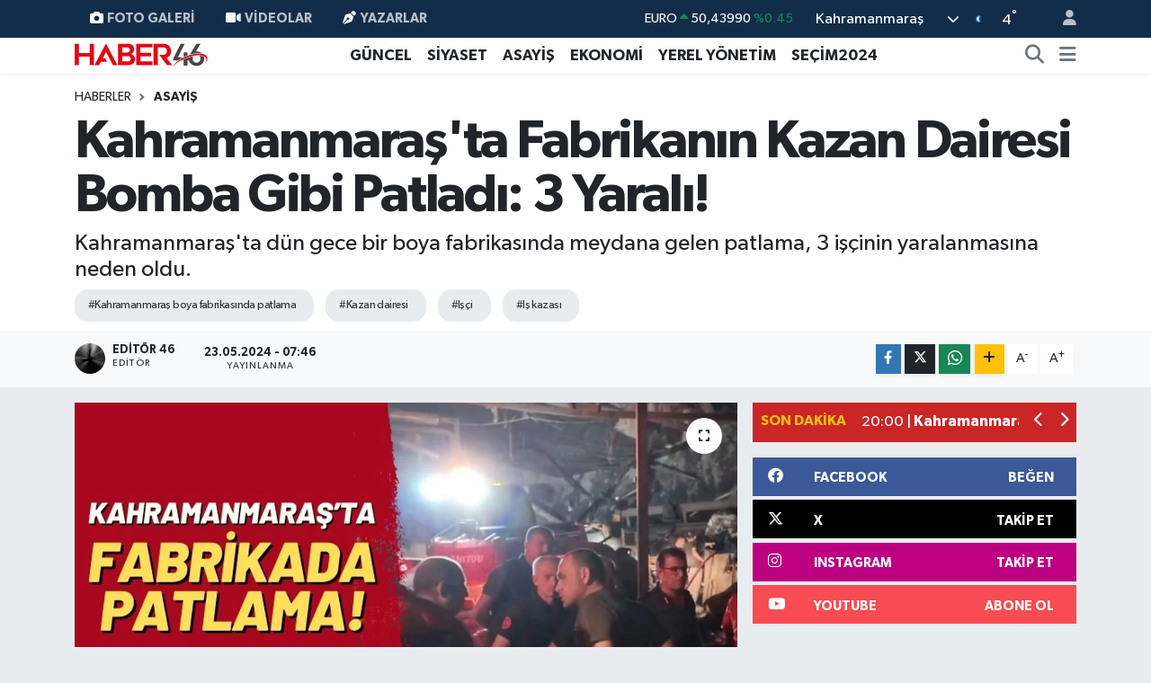

--- FILE ---
content_type: text/html; charset=UTF-8
request_url: https://www.haber46.com.tr/kahramanmarasta-fabrikanin-kazan-dairesi-bomba-gibi-patladi-3-yarali
body_size: 22060
content:
<!DOCTYPE html>
<html lang="tr" data-theme="flow">
<head>
<link rel="dns-prefetch" href="//www.haber46.com.tr">
<link rel="dns-prefetch" href="//haber46comtr.teimg.com">
<link rel="dns-prefetch" href="//static.tebilisim.com">
<link rel="dns-prefetch" href="//www.googletagmanager.com">
<link rel="dns-prefetch" href="//secim2024.haber46.com.tr">
<link rel="dns-prefetch" href="//www.facebook.com">
<link rel="dns-prefetch" href="//www.twitter.com">
<link rel="dns-prefetch" href="//www.instagram.com">
<link rel="dns-prefetch" href="//www.youtube.comchannel">
<link rel="dns-prefetch" href="//www.w3.org">
<link rel="dns-prefetch" href="//x.com">
<link rel="dns-prefetch" href="//api.whatsapp.com">
<link rel="dns-prefetch" href="//www.linkedin.com">
<link rel="dns-prefetch" href="//pinterest.com">
<link rel="dns-prefetch" href="//t.me">
<link rel="dns-prefetch" href="//www.youtube.com">
<link rel="dns-prefetch" href="//facebook.com">
<link rel="dns-prefetch" href="//tebilisim.com">
<link rel="dns-prefetch" href="//twitter.com">
<link rel="dns-prefetch" href="//www.google.com">
<link rel="dns-prefetch" href="//mc.yandex.ru">

    <meta charset="utf-8">
<title>Kahramanmaraş&#039;ta Fabrikanın Kazan Dairesi Bomba Gibi Patladı: 3 Yaralı! - Kahramanmaraş Haber -  K.Maraş Gündem Son Dakika Haberleri</title>
<meta name="description" content="Kahramanmaraş&#039;ta dün gece bir boya fabrikasında meydana gelen patlama, 3 işçinin yaralanmasına neden oldu.">
<meta name="keywords" content="Kahramanmaraş boya fabrikasında patlama, kazan dairesi, işçi, iş kazası">
<link rel="canonical" href="https://www.haber46.com.tr/kahramanmarasta-fabrikanin-kazan-dairesi-bomba-gibi-patladi-3-yarali">
<meta name="viewport" content="width=device-width,initial-scale=1">
<meta name="X-UA-Compatible" content="IE=edge">
<meta name="robots" content="max-image-preview:large">
<meta name="theme-color" content="#122d4a">
<meta name="title" content="Kahramanmaraş&#039;ta Fabrikanın Kazan Dairesi Bomba Gibi Patladı: 3 Yaralı!">
<meta name="articleSection" content="news">
<meta name="datePublished" content="2024-05-23T07:46:00+03:00">
<meta name="dateModified" content="2025-05-23T17:30:10+03:00">
<meta name="articleAuthor" content="Editör 46">
<meta name="author" content="Editör 46">
<link rel="amphtml" href="https://www.haber46.com.tr/kahramanmarasta-fabrikanin-kazan-dairesi-bomba-gibi-patladi-3-yarali/amp">
<meta property="og:site_name" content="Haber46 Kahramanmaraş Haber Son Dakika Türkiye Haberleri, Güncel Ekonomi Spor Magazin Siyasi Haberler,">
<meta property="og:title" content="Kahramanmaraş&#039;ta Fabrikanın Kazan Dairesi Bomba Gibi Patladı: 3 Yaralı!">
<meta property="og:description" content="Kahramanmaraş&#039;ta dün gece bir boya fabrikasında meydana gelen patlama, 3 işçinin yaralanmasına neden oldu.">
<meta property="og:url" content="https://www.haber46.com.tr/kahramanmarasta-fabrikanin-kazan-dairesi-bomba-gibi-patladi-3-yarali">
<meta property="og:image" content="https://haber46comtr.teimg.com/haber46-com-tr/uploads/2024/05/kahramanmarasta-2-4.jpg">
<meta property="og:type" content="article">
<meta property="og:article:published_time" content="2024-05-23T07:46:00+03:00">
<meta property="og:article:modified_time" content="2025-05-23T17:30:10+03:00">
<meta name="twitter:card" content="summary_large_image">
<meta name="twitter:site" content="@haber46comtr">
<meta name="twitter:title" content="Kahramanmaraş&#039;ta Fabrikanın Kazan Dairesi Bomba Gibi Patladı: 3 Yaralı!">
<meta name="twitter:description" content="Kahramanmaraş&#039;ta dün gece bir boya fabrikasında meydana gelen patlama, 3 işçinin yaralanmasına neden oldu.">
<meta name="twitter:image" content="https://haber46comtr.teimg.com/haber46-com-tr/uploads/2024/05/kahramanmarasta-2-4.jpg">
<meta name="twitter:url" content="https://www.haber46.com.tr/kahramanmarasta-fabrikanin-kazan-dairesi-bomba-gibi-patladi-3-yarali">
<link rel="shortcut icon" type="image/x-icon" href="https://haber46comtr.teimg.com/haber46-com-tr/uploads/2022/04/favicon-1.png">
<link rel="manifest" href="https://www.haber46.com.tr/manifest.json?v=6.6.4" />
<link rel="preload" href="https://static.tebilisim.com/flow/assets/css/font-awesome/fa-solid-900.woff2" as="font" type="font/woff2" crossorigin />
<link rel="preload" href="https://static.tebilisim.com/flow/assets/css/font-awesome/fa-brands-400.woff2" as="font" type="font/woff2" crossorigin />
<link rel="preload" href="https://static.tebilisim.com/flow/assets/css/weather-icons/font/weathericons-regular-webfont.woff2" as="font" type="font/woff2" crossorigin />
<link rel="preload" href="https://static.tebilisim.com/flow/vendor/te/fonts/gibson/Gibson-Bold.woff2" as="font" type="font/woff2" crossorigin />
<link rel="preload" href="https://static.tebilisim.com/flow/vendor/te/fonts/gibson/Gibson-BoldItalic.woff2" as="font" type="font/woff2" crossorigin />
<link rel="preload" href="https://static.tebilisim.com/flow/vendor/te/fonts/gibson/Gibson-Italic.woff2" as="font" type="font/woff2" crossorigin />
<link rel="preload" href="https://static.tebilisim.com/flow/vendor/te/fonts/gibson/Gibson-Light.woff2" as="font" type="font/woff2" crossorigin />
<link rel="preload" href="https://static.tebilisim.com/flow/vendor/te/fonts/gibson/Gibson-LightItalic.woff2" as="font" type="font/woff2" crossorigin />
<link rel="preload" href="https://static.tebilisim.com/flow/vendor/te/fonts/gibson/Gibson-SemiBold.woff2" as="font" type="font/woff2" crossorigin />
<link rel="preload" href="https://static.tebilisim.com/flow/vendor/te/fonts/gibson/Gibson-SemiBoldItalic.woff2" as="font" type="font/woff2" crossorigin />
<link rel="preload" href="https://static.tebilisim.com/flow/vendor/te/fonts/gibson/Gibson.woff2" as="font" type="font/woff2" crossorigin />


<link rel="preload" as="style" href="https://static.tebilisim.com/flow/vendor/te/fonts/gibson.css?v=6.6.4">
<link rel="stylesheet" href="https://static.tebilisim.com/flow/vendor/te/fonts/gibson.css?v=6.6.4">

<style>:root {
        --te-link-color: #333;
        --te-link-hover-color: #000;
        --te-font: "Gibson";
        --te-secondary-font: "Gibson";
        --te-h1-font-size: 60px;
        --te-color: #122d4a;
        --te-hover-color: #194c82;
        --mm-ocd-width: 85%!important; /*  Mobil Menü Genişliği */
        --swiper-theme-color: var(--te-color)!important;
        --header-13-color: #ffc107;
    }</style><link rel="preload" as="style" href="https://static.tebilisim.com/flow/assets/vendor/bootstrap/css/bootstrap.min.css?v=6.6.4">
<link rel="stylesheet" href="https://static.tebilisim.com/flow/assets/vendor/bootstrap/css/bootstrap.min.css?v=6.6.4">
<link rel="preload" as="style" href="https://static.tebilisim.com/flow/assets/css/app6.6.4.min.css">
<link rel="stylesheet" href="https://static.tebilisim.com/flow/assets/css/app6.6.4.min.css">



<script type="application/ld+json">{"@context":"https:\/\/schema.org","@type":"WebSite","url":"https:\/\/www.haber46.com.tr","potentialAction":{"@type":"SearchAction","target":"https:\/\/www.haber46.com.tr\/arama?q={query}","query-input":"required name=query"}}</script>

<script type="application/ld+json">{"@context":"https:\/\/schema.org","@type":"NewsMediaOrganization","url":"https:\/\/www.haber46.com.tr","name":"Haber46","logo":"https:\/\/haber46comtr.teimg.com\/haber46-com-tr\/uploads\/2022\/04\/haber46-yeni.svg","sameAs":["https:\/\/www.facebook.com\/haber46.com.tr","https:\/\/www.twitter.com\/haber46comtr","https:\/\/www.youtube.com\/\/channel\/UCGSiKn6bjWGFiypKnqldRpw","https:\/\/www.instagram.com\/haber46.com.tr\/"]}</script>

<script type="application/ld+json">{"@context":"https:\/\/schema.org","@graph":[{"@type":"SiteNavigationElement","name":"Ana Sayfa","url":"https:\/\/www.haber46.com.tr","@id":"https:\/\/www.haber46.com.tr"},{"@type":"SiteNavigationElement","name":"E\u011e\u0130T\u0130M","url":"https:\/\/www.haber46.com.tr\/egitim","@id":"https:\/\/www.haber46.com.tr\/egitim"},{"@type":"SiteNavigationElement","name":"Ekonomi","url":"https:\/\/www.haber46.com.tr\/ekonomi","@id":"https:\/\/www.haber46.com.tr\/ekonomi"},{"@type":"SiteNavigationElement","name":"YA\u015eAM","url":"https:\/\/www.haber46.com.tr\/yasam","@id":"https:\/\/www.haber46.com.tr\/yasam"},{"@type":"SiteNavigationElement","name":"SA\u011eLIK","url":"https:\/\/www.haber46.com.tr\/saglik","@id":"https:\/\/www.haber46.com.tr\/saglik"},{"@type":"SiteNavigationElement","name":"K\u00fclt\u00fcr-sanat","url":"https:\/\/www.haber46.com.tr\/kultur-sanat","@id":"https:\/\/www.haber46.com.tr\/kultur-sanat"},{"@type":"SiteNavigationElement","name":"TEKNOLOJ\u0130","url":"https:\/\/www.haber46.com.tr\/teknoloji","@id":"https:\/\/www.haber46.com.tr\/teknoloji"},{"@type":"SiteNavigationElement","name":"D\u00dcNYA","url":"https:\/\/www.haber46.com.tr\/dunya","@id":"https:\/\/www.haber46.com.tr\/dunya"},{"@type":"SiteNavigationElement","name":"Spor","url":"https:\/\/www.haber46.com.tr\/spor","@id":"https:\/\/www.haber46.com.tr\/spor"},{"@type":"SiteNavigationElement","name":"G\u00dcNCEL","url":"https:\/\/www.haber46.com.tr\/guncel","@id":"https:\/\/www.haber46.com.tr\/guncel"},{"@type":"SiteNavigationElement","name":"S\u0130YASET","url":"https:\/\/www.haber46.com.tr\/siyaset","@id":"https:\/\/www.haber46.com.tr\/siyaset"},{"@type":"SiteNavigationElement","name":"ROPORTAJ","url":"https:\/\/www.haber46.com.tr\/roportaj","@id":"https:\/\/www.haber46.com.tr\/roportaj"},{"@type":"SiteNavigationElement","name":"MAGAZ\u0130N","url":"https:\/\/www.haber46.com.tr\/magazin","@id":"https:\/\/www.haber46.com.tr\/magazin"},{"@type":"SiteNavigationElement","name":"KADIN-A\u0130LE","url":"https:\/\/www.haber46.com.tr\/kadin-aile","@id":"https:\/\/www.haber46.com.tr\/kadin-aile"},{"@type":"SiteNavigationElement","name":"YEREL Y\u00d6NET\u0130M","url":"https:\/\/www.haber46.com.tr\/yerel-yonetim","@id":"https:\/\/www.haber46.com.tr\/yerel-yonetim"},{"@type":"SiteNavigationElement","name":"MEDYA","url":"https:\/\/www.haber46.com.tr\/medya","@id":"https:\/\/www.haber46.com.tr\/medya"},{"@type":"SiteNavigationElement","name":"SE\u00c7\u0130M 2011","url":"https:\/\/www.haber46.com.tr\/secim-2011","@id":"https:\/\/www.haber46.com.tr\/secim-2011"},{"@type":"SiteNavigationElement","name":"\u00dc\u00c7\u00dcNC\u00dc SAYFA","url":"https:\/\/www.haber46.com.tr\/ucuncu-sayfa","@id":"https:\/\/www.haber46.com.tr\/ucuncu-sayfa"},{"@type":"SiteNavigationElement","name":"B\u0130L\u0130MNET","url":"https:\/\/www.haber46.com.tr\/bilimnet","@id":"https:\/\/www.haber46.com.tr\/bilimnet"},{"@type":"SiteNavigationElement","name":"Yemek","url":"https:\/\/www.haber46.com.tr\/yemek","@id":"https:\/\/www.haber46.com.tr\/yemek"},{"@type":"SiteNavigationElement","name":"S\u0130V\u0130L TOPLUM","url":"https:\/\/www.haber46.com.tr\/sivil-toplum","@id":"https:\/\/www.haber46.com.tr\/sivil-toplum"},{"@type":"SiteNavigationElement","name":"SE\u00c7\u0130M 2014","url":"https:\/\/www.haber46.com.tr\/secim-2014","@id":"https:\/\/www.haber46.com.tr\/secim-2014"},{"@type":"SiteNavigationElement","name":"K\u0130M K\u0130MD\u0130R","url":"https:\/\/www.haber46.com.tr\/kim-kimdir","@id":"https:\/\/www.haber46.com.tr\/kim-kimdir"},{"@type":"SiteNavigationElement","name":"KS\u00dc","url":"https:\/\/www.haber46.com.tr\/ksu","@id":"https:\/\/www.haber46.com.tr\/ksu"},{"@type":"SiteNavigationElement","name":"\u00c7EK G\u00d6NDER","url":"https:\/\/www.haber46.com.tr\/cek-gonder","@id":"https:\/\/www.haber46.com.tr\/cek-gonder"},{"@type":"SiteNavigationElement","name":"K\u0130TAP","url":"https:\/\/www.haber46.com.tr\/kitap","@id":"https:\/\/www.haber46.com.tr\/kitap"},{"@type":"SiteNavigationElement","name":"HEDEF2020","url":"https:\/\/www.haber46.com.tr\/hedef2020","@id":"https:\/\/www.haber46.com.tr\/hedef2020"},{"@type":"SiteNavigationElement","name":"OTOMOB\u0130L","url":"https:\/\/www.haber46.com.tr\/otomobil","@id":"https:\/\/www.haber46.com.tr\/otomobil"},{"@type":"SiteNavigationElement","name":"M\u0130ZAH","url":"https:\/\/www.haber46.com.tr\/mizah","@id":"https:\/\/www.haber46.com.tr\/mizah"},{"@type":"SiteNavigationElement","name":"TAR\u0130H","url":"https:\/\/www.haber46.com.tr\/tarih","@id":"https:\/\/www.haber46.com.tr\/tarih"},{"@type":"SiteNavigationElement","name":"SE\u00c7\u0130M 2015","url":"https:\/\/www.haber46.com.tr\/secim-2015","@id":"https:\/\/www.haber46.com.tr\/secim-2015"},{"@type":"SiteNavigationElement","name":"Genel","url":"https:\/\/www.haber46.com.tr\/genel","@id":"https:\/\/www.haber46.com.tr\/genel"},{"@type":"SiteNavigationElement","name":"Politika","url":"https:\/\/www.haber46.com.tr\/politika","@id":"https:\/\/www.haber46.com.tr\/politika"},{"@type":"SiteNavigationElement","name":"YEREL","url":"https:\/\/www.haber46.com.tr\/yerel","@id":"https:\/\/www.haber46.com.tr\/yerel"},{"@type":"SiteNavigationElement","name":"B\u00d6LGEDEN","url":"https:\/\/www.haber46.com.tr\/bolgeden","@id":"https:\/\/www.haber46.com.tr\/bolgeden"},{"@type":"SiteNavigationElement","name":"B\u0130L\u0130M TEKNOLOJ\u0130","url":"https:\/\/www.haber46.com.tr\/bilim-teknoloji","@id":"https:\/\/www.haber46.com.tr\/bilim-teknoloji"},{"@type":"SiteNavigationElement","name":"ASAY\u0130\u015e","url":"https:\/\/www.haber46.com.tr\/asayis","@id":"https:\/\/www.haber46.com.tr\/asayis"},{"@type":"SiteNavigationElement","name":"\u00c7EVRE","url":"https:\/\/www.haber46.com.tr\/cevre","@id":"https:\/\/www.haber46.com.tr\/cevre"},{"@type":"SiteNavigationElement","name":"B\u0130L\u0130M VE TEKNOLOJ\u0130","url":"https:\/\/www.haber46.com.tr\/bilim-ve-teknoloji","@id":"https:\/\/www.haber46.com.tr\/bilim-ve-teknoloji"},{"@type":"SiteNavigationElement","name":"YARI\u015eMALAR","url":"https:\/\/www.haber46.com.tr\/yarismalar","@id":"https:\/\/www.haber46.com.tr\/yarismalar"},{"@type":"SiteNavigationElement","name":"TANITIM","url":"https:\/\/www.haber46.com.tr\/tanitim","@id":"https:\/\/www.haber46.com.tr\/tanitim"},{"@type":"SiteNavigationElement","name":"Sa\u011fl\u0131k","url":"https:\/\/www.haber46.com.tr\/saglik-1","@id":"https:\/\/www.haber46.com.tr\/saglik-1"},{"@type":"SiteNavigationElement","name":"Reklam","url":"https:\/\/www.haber46.com.tr\/reklam","@id":"https:\/\/www.haber46.com.tr\/reklam"},{"@type":"SiteNavigationElement","name":"\u0130leti\u015fim","url":"https:\/\/www.haber46.com.tr\/iletisim","@id":"https:\/\/www.haber46.com.tr\/iletisim"},{"@type":"SiteNavigationElement","name":"Gizlilik S\u00f6zle\u015fmesi","url":"https:\/\/www.haber46.com.tr\/gizlilik-sozlesmesi","@id":"https:\/\/www.haber46.com.tr\/gizlilik-sozlesmesi"},{"@type":"SiteNavigationElement","name":"Yazarlar","url":"https:\/\/www.haber46.com.tr\/yazarlar","@id":"https:\/\/www.haber46.com.tr\/yazarlar"},{"@type":"SiteNavigationElement","name":"Foto Galeri","url":"https:\/\/www.haber46.com.tr\/foto-galeri","@id":"https:\/\/www.haber46.com.tr\/foto-galeri"},{"@type":"SiteNavigationElement","name":"Video Galeri","url":"https:\/\/www.haber46.com.tr\/video","@id":"https:\/\/www.haber46.com.tr\/video"},{"@type":"SiteNavigationElement","name":"Biyografiler","url":"https:\/\/www.haber46.com.tr\/biyografi","@id":"https:\/\/www.haber46.com.tr\/biyografi"},{"@type":"SiteNavigationElement","name":"Vefatlar","url":"https:\/\/www.haber46.com.tr\/vefat","@id":"https:\/\/www.haber46.com.tr\/vefat"},{"@type":"SiteNavigationElement","name":"R\u00f6portajlar","url":"https:\/\/www.haber46.com.tr\/roportaj","@id":"https:\/\/www.haber46.com.tr\/roportaj"},{"@type":"SiteNavigationElement","name":"Anketler","url":"https:\/\/www.haber46.com.tr\/anketler","@id":"https:\/\/www.haber46.com.tr\/anketler"},{"@type":"SiteNavigationElement","name":"Obshtina Ruzhintsi Bug\u00fcn, Yar\u0131n ve 1 Haftal\u0131k Hava Durumu Tahmini","url":"https:\/\/www.haber46.com.tr\/obshtina-ruzhintsi-hava-durumu","@id":"https:\/\/www.haber46.com.tr\/obshtina-ruzhintsi-hava-durumu"},{"@type":"SiteNavigationElement","name":"Obshtina Ruzhintsi Namaz Vakitleri","url":"https:\/\/www.haber46.com.tr\/obshtina-ruzhintsi-namaz-vakitleri","@id":"https:\/\/www.haber46.com.tr\/obshtina-ruzhintsi-namaz-vakitleri"},{"@type":"SiteNavigationElement","name":"Puan Durumu ve Fikst\u00fcr","url":"https:\/\/www.haber46.com.tr\/futbol\/st-super-lig-puan-durumu-ve-fikstur","@id":"https:\/\/www.haber46.com.tr\/futbol\/st-super-lig-puan-durumu-ve-fikstur"}]}</script>

<script type="application/ld+json">{"@context":"https:\/\/schema.org","@type":"BreadcrumbList","itemListElement":[{"@type":"ListItem","position":1,"item":{"@type":"Thing","@id":"https:\/\/www.haber46.com.tr","name":"Haberler"}}]}</script>
<script type="application/ld+json">{"@context":"https:\/\/schema.org","@type":"NewsArticle","headline":"Kahramanmara\u015f'ta Fabrikan\u0131n Kazan Dairesi Bomba Gibi Patlad\u0131: 3 Yaral\u0131!","articleSection":"ASAY\u0130\u015e","dateCreated":"2024-05-23T07:46:00+03:00","datePublished":"2024-05-23T07:46:00+03:00","dateModified":"2025-05-23T17:30:10+03:00","wordCount":154,"genre":"news","mainEntityOfPage":{"@type":"WebPage","@id":"https:\/\/www.haber46.com.tr\/kahramanmarasta-fabrikanin-kazan-dairesi-bomba-gibi-patladi-3-yarali"},"articleBody":"<p>Kahramanmara\u015f'\u0131n Dulkadiro\u011flu il\u00e7esine ba\u011fl\u0131 Karacasu K\u0131r\u0131m Mahallesi'nde bulunan bir boya fabrikas\u0131nda gece saatlerinde patlama meydana geldi. Fabrikan\u0131n kazan dairesinde, saat 23.00 s\u0131ralar\u0131nda hen\u00fcz belirlenemeyen bir sebepten dolay\u0131 ger\u00e7ekle\u015fen patlamada, 3 i\u015f\u00e7i yaraland\u0131.<\/p>\r\n\r\n<p><iframe allow=\"accelerometer; autoplay; clipboard-write; encrypted-media; gyroscope; picture-in-picture; web-share\" allowfullscreen=\"\" frameborder=\"0\" height=\"487\" referrerpolicy=\"strict-origin-when-cross-origin\" sandbox=\"allow-scripts allow-same-origin\" src=\"https:\/\/www.youtube.com\/embed\/jsFsNKCqtyg\" title=\"Kahramanmara\u015f'ta Boya Fabrikas\u0131nda Korkutan Patlama: 3 \u0130\u015f\u00e7i Yaraland\u0131\" width=\"820\"><\/iframe><\/p>\r\n\r\n<p>Patlama sonras\u0131 olay yerine h\u0131zla sa\u011fl\u0131k ekipleri sevk edilerek yaral\u0131lara ilk m\u00fcdahaleyi yapt\u0131. \u0130tfaiye ekipleri ise patlaman\u0131n etkisiyle enkaz alt\u0131nda kalan i\u015f\u00e7ileri kurtarmak i\u00e7in yo\u011fun \u00e7aba sarf etti.<\/p>\r\n\r\n<p><img alt=\"Whatsapp Image 2024 05 23 At 08.30.01\" class=\"detail-photo img-fluid\" src=\"https:\/\/haber46comtr.teimg.com\/haber46-com-tr\/uploads\/2024\/05\/whatsapp-image-2024-05-23-at-083001.jpeg\" \/><\/p>\r\n\r\n<p>Polis, olay yerinde geni\u015f g\u00fcvenlik \u00f6nlemleri alarak \u00e7evreyi kontrol alt\u0131na ald\u0131 ve olayla ilgili detayl\u0131 bir soru\u015fturma ba\u015flatt\u0131.<\/p>\r\n\r\n<p><img alt=\"Kahramanmara\u015f\u2019ta (1)-7\" class=\"detail-photo img-fluid\" src=\"https:\/\/haber46comtr.teimg.com\/haber46-com-tr\/uploads\/2024\/05\/kahramanmarasta-1-7.jpg\" \/><\/p>\r\n\r\n<p>Yetkililer, patlaman\u0131n nedenini belirlemek \u00fczere kapsaml\u0131 bir inceleme ba\u015flatt\u0131. Yaral\u0131 i\u015f\u00e7ilerin sa\u011fl\u0131k durumlar\u0131yla ilgili hen\u00fcz resmi bir a\u00e7\u0131klama yap\u0131lmazken, patlaman\u0131n nedenine dair ara\u015ft\u0131rmalar devam ediyor. Olay\u0131n meydana geldi\u011fi boya fabrikas\u0131nda incelemeler s\u00fcr\u00fcyor.<\/p>","description":"Kahramanmara\u015f'ta d\u00fcn gece bir boya fabrikas\u0131nda meydana gelen patlama, 3 i\u015f\u00e7inin yaralanmas\u0131na neden oldu.","inLanguage":"tr-TR","keywords":["Kahramanmara\u015f boya fabrikas\u0131nda patlama","kazan dairesi","i\u015f\u00e7i","i\u015f kazas\u0131"],"image":{"@type":"ImageObject","url":"https:\/\/haber46comtr.teimg.com\/crop\/1280x720\/haber46-com-tr\/uploads\/2024\/05\/kahramanmarasta-2-4.jpg","width":"1280","height":"720","caption":"Kahramanmara\u015f'ta Fabrikan\u0131n Kazan Dairesi Bomba Gibi Patlad\u0131: 3 Yaral\u0131!"},"publishingPrinciples":"https:\/\/www.haber46.com.tr\/gizlilik-sozlesmesi","isFamilyFriendly":"http:\/\/schema.org\/True","isAccessibleForFree":"http:\/\/schema.org\/True","publisher":{"@type":"Organization","name":"Haber46","image":"https:\/\/haber46comtr.teimg.com\/haber46-com-tr\/uploads\/2022\/04\/haber46-yeni.svg","logo":{"@type":"ImageObject","url":"https:\/\/haber46comtr.teimg.com\/haber46-com-tr\/uploads\/2022\/04\/haber46-yeni.svg","width":"640","height":"375"}},"author":{"@type":"Person","name":"Edit\u00f6r 46","honorificPrefix":"","jobTitle":"Edit\u00f6r","url":null}}</script>





<script async src="https://www.googletagmanager.com/gtag/js?id=UA-9724995-2"></script>
<script>
  window.dataLayer = window.dataLayer || [];
  function gtag(){dataLayer.push(arguments);}
  gtag('js', new Date());

  gtag('config', 'UA-9724995-2');
</script>



<script async data-cfasync="false"
	src="https://www.googletagmanager.com/gtag/js?id=GA4307685534"></script>
<script data-cfasync="false">
	window.dataLayer = window.dataLayer || [];
	  function gtag(){dataLayer.push(arguments);}
	  gtag('js', new Date());
	  gtag('config', 'GA4307685534');
</script>




</head>




<body class="d-flex flex-column min-vh-100">

    
    

    <header class="header-4">
    <div class="top-header d-none d-lg-block">
        <div class="container">
            <div class="d-flex justify-content-between align-items-center">

                <ul  class="top-menu nav small sticky-top">
        <li class="nav-item   ">
        <a href="/foto-galeri" class="nav-link pe-3" target="_self" title="Foto Galeri"><i class="fa fa-camera me-1 text-light mr-1"></i>Foto Galeri</a>
        
    </li>
        <li class="nav-item   ">
        <a href="/video" class="nav-link pe-3" target="_self" title="Videolar"><i class="fa fa-video me-1 text-light mr-1"></i>Videolar</a>
        
    </li>
        <li class="nav-item   ">
        <a href="/yazarlar" class="nav-link pe-3" target="_self" title="Yazarlar"><i class="fa fa-pen-nib me-1 text-light mr-1"></i>Yazarlar</a>
        
    </li>
    </ul>


                                    <div class="position-relative overflow-hidden ms-auto text-end" style="height: 36px;">
                        <!-- PİYASALAR -->
        <div class="newsticker mini small">
        <ul class="newsticker__list list-unstyled" data-header="4">
            <li class="newsticker__item col dolar">DOLAR
                <span class="text-danger"><i class="fa fa-caret-down"></i></span>
                <span class="value">43,27190</span>
                <span class="text-danger">%-0.03</span>
            </li>
            <li class="newsticker__item col euro">EURO
                <span class="text-success"><i class="fa fa-caret-up"></i></span>
                <span class="value">50,43990</span>
                <span class="text-success">%0.45</span>
            </li>
            <li class="newsticker__item col euro">STERLİN
                <span class="text-success"><i class="fa fa-caret-up"></i></span>
                <span class="value">58,15480</span>
                <span class="text-success">%0.4</span>
            </li>
            <li class="newsticker__item col altin">G.ALTIN
                <span class="text-success"><i class="fa fa-caret-up"></i></span>
                <span class="value">6497,27000</span>
                <span class="text-success">%1.91</span>
            </li>
            <li class="newsticker__item col bist">BİST100
                <span class="text-success"><i class="fa fa-caret-up"></i></span>
                <span class="value">12.748,00</span>
                <span class="text-success">%63</span>
            </li>
            <li class="newsticker__item col btc">BITCOIN
                <span class="text-danger"><i class="fa fa-caret-down"></i></span>
                <span class="value">93.054,87</span>
                <span class="text-danger">%-2.39</span>
            </li>
        </ul>
    </div>
    

                    </div>
                    <div class="d-flex justify-content-end align-items-center text-light ms-4 weather-widget mini">
                        <!-- HAVA DURUMU -->

<input type="hidden" name="widget_setting_weathercity" value="37.75030360,36.95410700" />

            <div class="weather d-none d-xl-block me-2" data-header="4">
            <div class="custom-selectbox text-white" onclick="toggleDropdown(this)" style="width: 100%">
    <div class="d-flex justify-content-between align-items-center">
        <span style="">Kahramanmaraş</span>
        <i class="fas fa-chevron-down" style="font-size: 14px"></i>
    </div>
    <ul class="bg-white text-dark overflow-widget" style="min-height: 100px; max-height: 300px">
                        <li>
            <a href="https://www.haber46.com.tr/adana-hava-durumu" title="Adana Hava Durumu" class="text-dark">
                Adana
            </a>
        </li>
                        <li>
            <a href="https://www.haber46.com.tr/adiyaman-hava-durumu" title="Adıyaman Hava Durumu" class="text-dark">
                Adıyaman
            </a>
        </li>
                        <li>
            <a href="https://www.haber46.com.tr/afyonkarahisar-hava-durumu" title="Afyonkarahisar Hava Durumu" class="text-dark">
                Afyonkarahisar
            </a>
        </li>
                        <li>
            <a href="https://www.haber46.com.tr/agri-hava-durumu" title="Ağrı Hava Durumu" class="text-dark">
                Ağrı
            </a>
        </li>
                        <li>
            <a href="https://www.haber46.com.tr/aksaray-hava-durumu" title="Aksaray Hava Durumu" class="text-dark">
                Aksaray
            </a>
        </li>
                        <li>
            <a href="https://www.haber46.com.tr/amasya-hava-durumu" title="Amasya Hava Durumu" class="text-dark">
                Amasya
            </a>
        </li>
                        <li>
            <a href="https://www.haber46.com.tr/ankara-hava-durumu" title="Ankara Hava Durumu" class="text-dark">
                Ankara
            </a>
        </li>
                        <li>
            <a href="https://www.haber46.com.tr/antalya-hava-durumu" title="Antalya Hava Durumu" class="text-dark">
                Antalya
            </a>
        </li>
                        <li>
            <a href="https://www.haber46.com.tr/ardahan-hava-durumu" title="Ardahan Hava Durumu" class="text-dark">
                Ardahan
            </a>
        </li>
                        <li>
            <a href="https://www.haber46.com.tr/artvin-hava-durumu" title="Artvin Hava Durumu" class="text-dark">
                Artvin
            </a>
        </li>
                        <li>
            <a href="https://www.haber46.com.tr/aydin-hava-durumu" title="Aydın Hava Durumu" class="text-dark">
                Aydın
            </a>
        </li>
                        <li>
            <a href="https://www.haber46.com.tr/balikesir-hava-durumu" title="Balıkesir Hava Durumu" class="text-dark">
                Balıkesir
            </a>
        </li>
                        <li>
            <a href="https://www.haber46.com.tr/bartin-hava-durumu" title="Bartın Hava Durumu" class="text-dark">
                Bartın
            </a>
        </li>
                        <li>
            <a href="https://www.haber46.com.tr/batman-hava-durumu" title="Batman Hava Durumu" class="text-dark">
                Batman
            </a>
        </li>
                        <li>
            <a href="https://www.haber46.com.tr/bayburt-hava-durumu" title="Bayburt Hava Durumu" class="text-dark">
                Bayburt
            </a>
        </li>
                        <li>
            <a href="https://www.haber46.com.tr/bilecik-hava-durumu" title="Bilecik Hava Durumu" class="text-dark">
                Bilecik
            </a>
        </li>
                        <li>
            <a href="https://www.haber46.com.tr/bingol-hava-durumu" title="Bingöl Hava Durumu" class="text-dark">
                Bingöl
            </a>
        </li>
                        <li>
            <a href="https://www.haber46.com.tr/bitlis-hava-durumu" title="Bitlis Hava Durumu" class="text-dark">
                Bitlis
            </a>
        </li>
                        <li>
            <a href="https://www.haber46.com.tr/bolu-hava-durumu" title="Bolu Hava Durumu" class="text-dark">
                Bolu
            </a>
        </li>
                        <li>
            <a href="https://www.haber46.com.tr/burdur-hava-durumu" title="Burdur Hava Durumu" class="text-dark">
                Burdur
            </a>
        </li>
                        <li>
            <a href="https://www.haber46.com.tr/bursa-hava-durumu" title="Bursa Hava Durumu" class="text-dark">
                Bursa
            </a>
        </li>
                        <li>
            <a href="https://www.haber46.com.tr/canakkale-hava-durumu" title="Çanakkale Hava Durumu" class="text-dark">
                Çanakkale
            </a>
        </li>
                        <li>
            <a href="https://www.haber46.com.tr/cankiri-hava-durumu" title="Çankırı Hava Durumu" class="text-dark">
                Çankırı
            </a>
        </li>
                        <li>
            <a href="https://www.haber46.com.tr/corum-hava-durumu" title="Çorum Hava Durumu" class="text-dark">
                Çorum
            </a>
        </li>
                        <li>
            <a href="https://www.haber46.com.tr/denizli-hava-durumu" title="Denizli Hava Durumu" class="text-dark">
                Denizli
            </a>
        </li>
                        <li>
            <a href="https://www.haber46.com.tr/diyarbakir-hava-durumu" title="Diyarbakır Hava Durumu" class="text-dark">
                Diyarbakır
            </a>
        </li>
                        <li>
            <a href="https://www.haber46.com.tr/duzce-hava-durumu" title="Düzce Hava Durumu" class="text-dark">
                Düzce
            </a>
        </li>
                        <li>
            <a href="https://www.haber46.com.tr/edirne-hava-durumu" title="Edirne Hava Durumu" class="text-dark">
                Edirne
            </a>
        </li>
                        <li>
            <a href="https://www.haber46.com.tr/elazig-hava-durumu" title="Elazığ Hava Durumu" class="text-dark">
                Elazığ
            </a>
        </li>
                        <li>
            <a href="https://www.haber46.com.tr/erzincan-hava-durumu" title="Erzincan Hava Durumu" class="text-dark">
                Erzincan
            </a>
        </li>
                        <li>
            <a href="https://www.haber46.com.tr/erzurum-hava-durumu" title="Erzurum Hava Durumu" class="text-dark">
                Erzurum
            </a>
        </li>
                        <li>
            <a href="https://www.haber46.com.tr/eskisehir-hava-durumu" title="Eskişehir Hava Durumu" class="text-dark">
                Eskişehir
            </a>
        </li>
                        <li>
            <a href="https://www.haber46.com.tr/gaziantep-hava-durumu" title="Gaziantep Hava Durumu" class="text-dark">
                Gaziantep
            </a>
        </li>
                        <li>
            <a href="https://www.haber46.com.tr/giresun-hava-durumu" title="Giresun Hava Durumu" class="text-dark">
                Giresun
            </a>
        </li>
                        <li>
            <a href="https://www.haber46.com.tr/gumushane-hava-durumu" title="Gümüşhane Hava Durumu" class="text-dark">
                Gümüşhane
            </a>
        </li>
                        <li>
            <a href="https://www.haber46.com.tr/hakkari-hava-durumu" title="Hakkâri Hava Durumu" class="text-dark">
                Hakkâri
            </a>
        </li>
                        <li>
            <a href="https://www.haber46.com.tr/hatay-hava-durumu" title="Hatay Hava Durumu" class="text-dark">
                Hatay
            </a>
        </li>
                        <li>
            <a href="https://www.haber46.com.tr/igdir-hava-durumu" title="Iğdır Hava Durumu" class="text-dark">
                Iğdır
            </a>
        </li>
                        <li>
            <a href="https://www.haber46.com.tr/isparta-hava-durumu" title="Isparta Hava Durumu" class="text-dark">
                Isparta
            </a>
        </li>
                        <li>
            <a href="https://www.haber46.com.tr/istanbul-hava-durumu" title="İstanbul Hava Durumu" class="text-dark">
                İstanbul
            </a>
        </li>
                        <li>
            <a href="https://www.haber46.com.tr/izmir-hava-durumu" title="İzmir Hava Durumu" class="text-dark">
                İzmir
            </a>
        </li>
                        <li>
            <a href="https://www.haber46.com.tr/kahramanmaras-hava-durumu" title="Kahramanmaraş Hava Durumu" class="text-dark">
                Kahramanmaraş
            </a>
        </li>
                        <li>
            <a href="https://www.haber46.com.tr/karabuk-hava-durumu" title="Karabük Hava Durumu" class="text-dark">
                Karabük
            </a>
        </li>
                        <li>
            <a href="https://www.haber46.com.tr/karaman-hava-durumu" title="Karaman Hava Durumu" class="text-dark">
                Karaman
            </a>
        </li>
                        <li>
            <a href="https://www.haber46.com.tr/kars-hava-durumu" title="Kars Hava Durumu" class="text-dark">
                Kars
            </a>
        </li>
                        <li>
            <a href="https://www.haber46.com.tr/kastamonu-hava-durumu" title="Kastamonu Hava Durumu" class="text-dark">
                Kastamonu
            </a>
        </li>
                        <li>
            <a href="https://www.haber46.com.tr/kayseri-hava-durumu" title="Kayseri Hava Durumu" class="text-dark">
                Kayseri
            </a>
        </li>
                        <li>
            <a href="https://www.haber46.com.tr/kilis-hava-durumu" title="Kilis Hava Durumu" class="text-dark">
                Kilis
            </a>
        </li>
                        <li>
            <a href="https://www.haber46.com.tr/kirikkale-hava-durumu" title="Kırıkkale Hava Durumu" class="text-dark">
                Kırıkkale
            </a>
        </li>
                        <li>
            <a href="https://www.haber46.com.tr/kirklareli-hava-durumu" title="Kırklareli Hava Durumu" class="text-dark">
                Kırklareli
            </a>
        </li>
                        <li>
            <a href="https://www.haber46.com.tr/kirsehir-hava-durumu" title="Kırşehir Hava Durumu" class="text-dark">
                Kırşehir
            </a>
        </li>
                        <li>
            <a href="https://www.haber46.com.tr/kocaeli-hava-durumu" title="Kocaeli Hava Durumu" class="text-dark">
                Kocaeli
            </a>
        </li>
                        <li>
            <a href="https://www.haber46.com.tr/konya-hava-durumu" title="Konya Hava Durumu" class="text-dark">
                Konya
            </a>
        </li>
                        <li>
            <a href="https://www.haber46.com.tr/kutahya-hava-durumu" title="Kütahya Hava Durumu" class="text-dark">
                Kütahya
            </a>
        </li>
                        <li>
            <a href="https://www.haber46.com.tr/malatya-hava-durumu" title="Malatya Hava Durumu" class="text-dark">
                Malatya
            </a>
        </li>
                        <li>
            <a href="https://www.haber46.com.tr/manisa-hava-durumu" title="Manisa Hava Durumu" class="text-dark">
                Manisa
            </a>
        </li>
                        <li>
            <a href="https://www.haber46.com.tr/mardin-hava-durumu" title="Mardin Hava Durumu" class="text-dark">
                Mardin
            </a>
        </li>
                        <li>
            <a href="https://www.haber46.com.tr/mersin-hava-durumu" title="Mersin Hava Durumu" class="text-dark">
                Mersin
            </a>
        </li>
                        <li>
            <a href="https://www.haber46.com.tr/mugla-hava-durumu" title="Muğla Hava Durumu" class="text-dark">
                Muğla
            </a>
        </li>
                        <li>
            <a href="https://www.haber46.com.tr/mus-hava-durumu" title="Muş Hava Durumu" class="text-dark">
                Muş
            </a>
        </li>
                        <li>
            <a href="https://www.haber46.com.tr/nevsehir-hava-durumu" title="Nevşehir Hava Durumu" class="text-dark">
                Nevşehir
            </a>
        </li>
                        <li>
            <a href="https://www.haber46.com.tr/nigde-hava-durumu" title="Niğde Hava Durumu" class="text-dark">
                Niğde
            </a>
        </li>
                        <li>
            <a href="https://www.haber46.com.tr/ordu-hava-durumu" title="Ordu Hava Durumu" class="text-dark">
                Ordu
            </a>
        </li>
                        <li>
            <a href="https://www.haber46.com.tr/osmaniye-hava-durumu" title="Osmaniye Hava Durumu" class="text-dark">
                Osmaniye
            </a>
        </li>
                        <li>
            <a href="https://www.haber46.com.tr/rize-hava-durumu" title="Rize Hava Durumu" class="text-dark">
                Rize
            </a>
        </li>
                        <li>
            <a href="https://www.haber46.com.tr/sakarya-hava-durumu" title="Sakarya Hava Durumu" class="text-dark">
                Sakarya
            </a>
        </li>
                        <li>
            <a href="https://www.haber46.com.tr/samsun-hava-durumu" title="Samsun Hava Durumu" class="text-dark">
                Samsun
            </a>
        </li>
                        <li>
            <a href="https://www.haber46.com.tr/sanliurfa-hava-durumu" title="Şanlıurfa Hava Durumu" class="text-dark">
                Şanlıurfa
            </a>
        </li>
                        <li>
            <a href="https://www.haber46.com.tr/siirt-hava-durumu" title="Siirt Hava Durumu" class="text-dark">
                Siirt
            </a>
        </li>
                        <li>
            <a href="https://www.haber46.com.tr/sinop-hava-durumu" title="Sinop Hava Durumu" class="text-dark">
                Sinop
            </a>
        </li>
                        <li>
            <a href="https://www.haber46.com.tr/sivas-hava-durumu" title="Sivas Hava Durumu" class="text-dark">
                Sivas
            </a>
        </li>
                        <li>
            <a href="https://www.haber46.com.tr/sirnak-hava-durumu" title="Şırnak Hava Durumu" class="text-dark">
                Şırnak
            </a>
        </li>
                        <li>
            <a href="https://www.haber46.com.tr/tekirdag-hava-durumu" title="Tekirdağ Hava Durumu" class="text-dark">
                Tekirdağ
            </a>
        </li>
                        <li>
            <a href="https://www.haber46.com.tr/tokat-hava-durumu" title="Tokat Hava Durumu" class="text-dark">
                Tokat
            </a>
        </li>
                        <li>
            <a href="https://www.haber46.com.tr/trabzon-hava-durumu" title="Trabzon Hava Durumu" class="text-dark">
                Trabzon
            </a>
        </li>
                        <li>
            <a href="https://www.haber46.com.tr/tunceli-hava-durumu" title="Tunceli Hava Durumu" class="text-dark">
                Tunceli
            </a>
        </li>
                        <li>
            <a href="https://www.haber46.com.tr/usak-hava-durumu" title="Uşak Hava Durumu" class="text-dark">
                Uşak
            </a>
        </li>
                        <li>
            <a href="https://www.haber46.com.tr/van-hava-durumu" title="Van Hava Durumu" class="text-dark">
                Van
            </a>
        </li>
                        <li>
            <a href="https://www.haber46.com.tr/yalova-hava-durumu" title="Yalova Hava Durumu" class="text-dark">
                Yalova
            </a>
        </li>
                        <li>
            <a href="https://www.haber46.com.tr/yozgat-hava-durumu" title="Yozgat Hava Durumu" class="text-dark">
                Yozgat
            </a>
        </li>
                        <li>
            <a href="https://www.haber46.com.tr/zonguldak-hava-durumu" title="Zonguldak Hava Durumu" class="text-dark">
                Zonguldak
            </a>
        </li>
            </ul>
</div>

        </div>
        <div class="d-none d-xl-block" data-header="4">
            <span class="lead me-2">
                <img src="//cdn.weatherapi.com/weather/64x64/night/113.png" class="condition" width="26" height="26" alt="4" />
            </span>
            <span class="degree text-white">4</span><sup class="text-white">°</sup>
        </div>
    
<div data-location='{"city":"TUXX0014"}' class="d-none"></div>


                    </div>
                                <ul class="nav ms-4">
                    <li class="nav-item ms-2"><a class="nav-link pe-0" href="/member/login" title="Üyelik Girişi" target="_blank"><i class="fa fa-user"></i></a></li>
                </ul>
            </div>
        </div>
    </div>
    <nav class="main-menu navbar navbar-expand-lg bg-white shadow-sm py-1">
        <div class="container">
            <div class="d-lg-none">
                <a href="#menu" title="Ana Menü"><i class="fa fa-bars fa-lg"></i></a>
            </div>
            <div>
                                <a class="navbar-brand me-0" href="/" title="Haber46 Kahramanmaraş Haber Son Dakika Türkiye Haberleri, Güncel Ekonomi Spor Magazin Siyasi Haberler,">
                    <img src="https://haber46comtr.teimg.com/haber46-com-tr/uploads/2022/04/haber46-yeni.svg" alt="Haber46 Kahramanmaraş Haber Son Dakika Türkiye Haberleri, Güncel Ekonomi Spor Magazin Siyasi Haberler," width="150" height="40" class="light-mode img-fluid flow-logo">
<img src="https://haber46comtr.teimg.com/haber46-com-tr/uploads/2022/04/haber46-light.svg" alt="Haber46 Kahramanmaraş Haber Son Dakika Türkiye Haberleri, Güncel Ekonomi Spor Magazin Siyasi Haberler," width="150" height="40" class="dark-mode img-fluid flow-logo d-none">

                </a>
                            </div>
            <div class="d-none d-lg-block">
                <ul  class="nav fw-semibold">
        <li class="nav-item   ">
        <a href="/guncel" class="nav-link nav-link text-dark" target="_self" title="GÜNCEL">GÜNCEL</a>
        
    </li>
        <li class="nav-item   ">
        <a href="/siyaset" class="nav-link nav-link text-dark" target="_self" title="SİYASET">SİYASET</a>
        
    </li>
        <li class="nav-item   ">
        <a href="/asayis" class="nav-link nav-link text-dark" target="_self" title="ASAYİŞ">ASAYİŞ</a>
        
    </li>
        <li class="nav-item   ">
        <a href="/ekonomi" class="nav-link nav-link text-dark" target="_self" title="EKONOMİ">EKONOMİ</a>
        
    </li>
        <li class="nav-item   ">
        <a href="/yerel-yonetim" class="nav-link nav-link text-dark" target="_self" title="YEREL YÖNETİM">YEREL YÖNETİM</a>
        
    </li>
        <li class="nav-item   ">
        <a href="https://secim2024.haber46.com.tr/" class="nav-link nav-link text-dark" target="_self" title="SEÇİM2024">SEÇİM2024</a>
        
    </li>
    </ul>

            </div>
            <ul class="navigation-menu nav d-flex align-items-center">
                <li class="nav-item">
                    <a href="/arama" class="nav-link" title="Ara">
                        <i class="fa fa-search fa-lg text-secondary"></i>
                    </a>
                </li>
                
                <li class="nav-item dropdown d-none d-lg-block position-static">
                    <a class="nav-link p-0 ms-2 text-secondary" data-bs-toggle="dropdown" href="#" aria-haspopup="true" aria-expanded="false" title="Ana Menü"><i class="fa fa-bars fa-lg"></i></a>
                    <div class="mega-menu dropdown-menu dropdown-menu-end text-capitalize shadow-lg border-0 rounded-0">

    <div class="row g-3 small p-3">

                <div class="col">
            <div class="extra-sections bg-light p-3 border">
                <a href="https://www.haber46.com.tr/kahramanmaras-nobetci-eczaneler" title="Nöbetçi Eczaneler" class="d-block border-bottom pb-2 mb-2" target="_self"><i class="fa-solid fa-capsules me-2"></i>Nöbetçi Eczaneler</a>
<a href="https://www.haber46.com.tr/kahramanmaras-hava-durumu" title="Hava Durumu" class="d-block border-bottom pb-2 mb-2" target="_self"><i class="fa-solid fa-cloud-sun me-2"></i>Hava Durumu</a>
<a href="https://www.haber46.com.tr/kahramanmaras-namaz-vakitleri" title="Namaz Vakitleri" class="d-block border-bottom pb-2 mb-2" target="_self"><i class="fa-solid fa-mosque me-2"></i>Namaz Vakitleri</a>
<a href="https://www.haber46.com.tr/kahramanmaras-trafik-durumu" title="Trafik Durumu" class="d-block border-bottom pb-2 mb-2" target="_self"><i class="fa-solid fa-car me-2"></i>Trafik Durumu</a>
<a href="https://www.haber46.com.tr/futbol/super-lig-puan-durumu-ve-fikstur" title="Süper Lig Puan Durumu ve Fikstür" class="d-block border-bottom pb-2 mb-2" target="_self"><i class="fa-solid fa-chart-bar me-2"></i>Süper Lig Puan Durumu ve Fikstür</a>
<a href="https://www.haber46.com.tr/tum-mansetler" title="Tüm Manşetler" class="d-block border-bottom pb-2 mb-2" target="_self"><i class="fa-solid fa-newspaper me-2"></i>Tüm Manşetler</a>
<a href="https://www.haber46.com.tr/sondakika-haberleri" title="Son Dakika Haberleri" class="d-block border-bottom pb-2 mb-2" target="_self"><i class="fa-solid fa-bell me-2"></i>Son Dakika Haberleri</a>

            </div>
        </div>
        
        <div class="col">
        <a href="/medya" class="d-block border-bottom  pb-2 mb-2" target="_self" title="MEDYA">MEDYA</a>
            <a href="/secim-2011" class="d-block border-bottom  pb-2 mb-2" target="_self" title="SEÇİM 2011">SEÇİM 2011</a>
            <a href="/ucuncu-sayfa" class="d-block border-bottom  pb-2 mb-2" target="_self" title="ÜÇÜNCÜ SAYFA">ÜÇÜNCÜ SAYFA</a>
            <a href="/bilimnet" class="d-block border-bottom  pb-2 mb-2" target="_self" title="BİLİMNET">BİLİMNET</a>
            <a href="/yemek" class="d-block border-bottom  pb-2 mb-2" target="_self" title="Yemek">Yemek</a>
            <a href="/sivil-toplum" class="d-block border-bottom  pb-2 mb-2" target="_self" title="SİVİL TOPLUM">SİVİL TOPLUM</a>
            <a href="/secim-2014" class="d-block  pb-2 mb-2" target="_self" title="SEÇİM 2014">SEÇİM 2014</a>
        </div><div class="col">
            <a href="/kim-kimdir" class="d-block border-bottom  pb-2 mb-2" target="_self" title="KİM KİMDİR">KİM KİMDİR</a>
            <a href="/cek-gonder" class="d-block border-bottom  pb-2 mb-2" target="_self" title="ÇEK GÖNDER">ÇEK GÖNDER</a>
            <a href="/kitap" class="d-block border-bottom  pb-2 mb-2" target="_self" title="KİTAP">KİTAP</a>
            <a href="/hedef2020" class="d-block border-bottom  pb-2 mb-2" target="_self" title="HEDEF2020">HEDEF2020</a>
            <a href="/otomobil" class="d-block border-bottom  pb-2 mb-2" target="_self" title="OTOMOBİL">OTOMOBİL</a>
            <a href="/mizah" class="d-block border-bottom  pb-2 mb-2" target="_self" title="MİZAH">MİZAH</a>
            <a href="/tarih" class="d-block  pb-2 mb-2" target="_self" title="TARİH">TARİH</a>
        </div><div class="col">
            <a href="/yerel" class="d-block border-bottom  pb-2 mb-2" target="_self" title="YEREL">YEREL</a>
            <a href="/bilim-teknoloji" class="d-block border-bottom  pb-2 mb-2" target="_self" title="BİLİM TEKNOLOJİ">BİLİM TEKNOLOJİ</a>
            <a href="/asayis" class="d-block border-bottom  pb-2 mb-2" target="_self" title="ASAYİŞ">ASAYİŞ</a>
            <a href="/secim-2015" class="d-block border-bottom  pb-2 mb-2" target="_self" title="SEÇİM 2015">SEÇİM 2015</a>
        </div>


    </div>

    <div class="p-3 bg-light">
                <a class="me-3"
            href="https://www.facebook.com/haber46.com.tr" target="_blank" rel="nofollow noreferrer noopener"><i class="fab fa-facebook me-2 text-navy"></i> Facebook</a>
                        <a class="me-3"
            href="https://www.twitter.com/haber46comtr" target="_blank" rel="nofollow noreferrer noopener"><i class="fab fa-x-twitter "></i> Twitter</a>
                        <a class="me-3"
            href="https://www.instagram.com/haber46.com.tr/" target="_blank" rel="nofollow noreferrer noopener"><i class="fab fa-instagram me-2 text-magenta"></i> Instagram</a>
                                <a class="me-3"
            href="https://www.youtube.com//channel/UCGSiKn6bjWGFiypKnqldRpw" target="_blank" rel="nofollow noreferrer noopener"><i class="fab fa-youtube me-2 text-danger"></i> Youtube</a>
                                                    </div>

    <div class="mega-menu-footer p-2 bg-te-color">
        <a class="dropdown-item text-white" href="/kunye" title="Künye"><i class="fa fa-id-card me-2"></i> Künye</a>
        <a class="dropdown-item text-white" href="/iletisim" title="İletişim"><i class="fa fa-envelope me-2"></i> İletişim</a>
        <a class="dropdown-item text-white" href="/rss-baglantilari" title="RSS Bağlantıları"><i class="fa fa-rss me-2"></i> RSS Bağlantıları</a>
        <a class="dropdown-item text-white" href="/member/login" title="Üyelik Girişi"><i class="fa fa-user me-2"></i> Üyelik Girişi</a>
    </div>


</div>

                </li>
            </ul>
        </div>
    </nav>
    <ul  class="mobile-categories d-lg-none list-inline bg-white">
        <li class="list-inline-item">
        <a href="/guncel" class="text-dark" target="_self" title="GÜNCEL">
                GÜNCEL
        </a>
    </li>
        <li class="list-inline-item">
        <a href="/siyaset" class="text-dark" target="_self" title="SİYASET">
                SİYASET
        </a>
    </li>
        <li class="list-inline-item">
        <a href="/asayis" class="text-dark" target="_self" title="ASAYİŞ">
                ASAYİŞ
        </a>
    </li>
        <li class="list-inline-item">
        <a href="/ekonomi" class="text-dark" target="_self" title="EKONOMİ">
                EKONOMİ
        </a>
    </li>
        <li class="list-inline-item">
        <a href="/yerel-yonetim" class="text-dark" target="_self" title="YEREL YÖNETİM">
                YEREL YÖNETİM
        </a>
    </li>
        <li class="list-inline-item">
        <a href="https://secim2024.haber46.com.tr/" class="text-dark" target="_self" title="SEÇİM2024">
                SEÇİM2024
        </a>
    </li>
    </ul>


</header>






<main class="single overflow-hidden" style="min-height: 300px">

            
    
    <div class="infinite" data-show-advert="1">

    

    <div class="infinite-item d-block" data-id="387519" data-category-id="101" data-reference="TE\Archive\Models\Archive" data-json-url="/service/json/featured-infinite.json">

        

        <div class="post-header pt-3 bg-white">

    <div class="container">

        
        <nav class="meta-category d-flex justify-content-lg-start" style="--bs-breadcrumb-divider: url(&#34;data:image/svg+xml,%3Csvg xmlns='http://www.w3.org/2000/svg' width='8' height='8'%3E%3Cpath d='M2.5 0L1 1.5 3.5 4 1 6.5 2.5 8l4-4-4-4z' fill='%236c757d'/%3E%3C/svg%3E&#34;);" aria-label="breadcrumb">
        <ol class="breadcrumb mb-0">
            <li class="breadcrumb-item"><a href="https://www.haber46.com.tr" class="breadcrumb_link" target="_self">Haberler</a></li>
            <li class="breadcrumb-item active fw-bold" aria-current="page"><a href="/asayis" target="_self" class="breadcrumb_link text-dark" title="ASAYİŞ">ASAYİŞ</a></li>
        </ol>
</nav>

        <h1 class="h2 fw-bold text-lg-start headline my-2" itemprop="headline">Kahramanmaraş&#039;ta Fabrikanın Kazan Dairesi Bomba Gibi Patladı: 3 Yaralı!</h1>
        
        <h2 class="lead text-lg-start text-dark my-2 description" itemprop="description">Kahramanmaraş&#039;ta dün gece bir boya fabrikasında meydana gelen patlama, 3 işçinin yaralanmasına neden oldu.</h2>
        
        <div class="news-tags">
        <a href="https://www.haber46.com.tr/haberleri/kahramanmaras-boya-fabrikasinda-patlama" title="Kahramanmaraş boya fabrikasında patlama" class="news-tags__link" rel="nofollow">#Kahramanmaraş boya fabrikasında patlama</a>
        <a href="https://www.haber46.com.tr/haberleri/kazan-dairesi" title="kazan dairesi" class="news-tags__link" rel="nofollow">#Kazan dairesi</a>
        <a href="https://www.haber46.com.tr/haberleri/isci" title="işçi" class="news-tags__link" rel="nofollow">#Işçi</a>
        <a href="https://www.haber46.com.tr/haberleri/is-kazasi" title="iş kazası" class="news-tags__link" rel="nofollow">#Iş kazası</a>
    </div>

    </div>

    <div class="bg-light py-1">
        <div class="container d-flex justify-content-between align-items-center">

            <div class="meta-author">
            <a href="/muhabir/4/editor-46" class="d-flex" title="Editör 46" target="_self">
            <img class="me-2 rounded-circle" width="34" height="34" src="https://haber46comtr.teimg.com/haber46-com-tr/uploads/2026/01/users/background-black-abstract-black-and-white-1.jpg"
                loading="lazy" alt="Editör 46">
            <div class="me-3 flex-column align-items-center justify-content-center">
                <div class="fw-bold text-dark">Editör 46</div>
                <div class="info text-dark">Editör</div>
            </div>
        </a>
    
    <div class="box">
    <time class="fw-bold">23.05.2024 - 07:46</time>
    <span class="info">Yayınlanma</span>
</div>

    
    
    

</div>


            <div class="share-area justify-content-end align-items-center d-none d-lg-flex">

    <div class="mobile-share-button-container mb-2 d-block d-md-none">
    <button
        class="btn btn-primary btn-sm rounded-0 shadow-sm w-100"
        onclick="handleMobileShare(event, 'Kahramanmaraş\&#039;ta Fabrikanın Kazan Dairesi Bomba Gibi Patladı: 3 Yaralı!', 'https://www.haber46.com.tr/kahramanmarasta-fabrikanin-kazan-dairesi-bomba-gibi-patladi-3-yarali')"
        title="Paylaş"
    >
        <i class="fas fa-share-alt me-2"></i>Paylaş
    </button>
</div>

<div class="social-buttons-new d-none d-md-flex justify-content-between">
    <a
        href="https://www.facebook.com/sharer/sharer.php?u=https%3A%2F%2Fwww.haber46.com.tr%2Fkahramanmarasta-fabrikanin-kazan-dairesi-bomba-gibi-patladi-3-yarali"
        onclick="initiateDesktopShare(event, 'facebook')"
        class="btn btn-primary btn-sm rounded-0 shadow-sm me-1"
        title="Facebook'ta Paylaş"
        data-platform="facebook"
        data-share-url="https://www.haber46.com.tr/kahramanmarasta-fabrikanin-kazan-dairesi-bomba-gibi-patladi-3-yarali"
        data-share-title="Kahramanmaraş&#039;ta Fabrikanın Kazan Dairesi Bomba Gibi Patladı: 3 Yaralı!"
        rel="noreferrer nofollow noopener external"
    >
        <i class="fab fa-facebook-f"></i>
    </a>

    <a
        href="https://x.com/intent/tweet?url=https%3A%2F%2Fwww.haber46.com.tr%2Fkahramanmarasta-fabrikanin-kazan-dairesi-bomba-gibi-patladi-3-yarali&text=Kahramanmara%C5%9F%27ta+Fabrikan%C4%B1n+Kazan+Dairesi+Bomba+Gibi+Patlad%C4%B1%3A+3+Yaral%C4%B1%21"
        onclick="initiateDesktopShare(event, 'twitter')"
        class="btn btn-dark btn-sm rounded-0 shadow-sm me-1"
        title="X'de Paylaş"
        data-platform="twitter"
        data-share-url="https://www.haber46.com.tr/kahramanmarasta-fabrikanin-kazan-dairesi-bomba-gibi-patladi-3-yarali"
        data-share-title="Kahramanmaraş&#039;ta Fabrikanın Kazan Dairesi Bomba Gibi Patladı: 3 Yaralı!"
        rel="noreferrer nofollow noopener external"
    >
        <i class="fab fa-x-twitter text-white"></i>
    </a>

    <a
        href="https://api.whatsapp.com/send?text=Kahramanmara%C5%9F%27ta+Fabrikan%C4%B1n+Kazan+Dairesi+Bomba+Gibi+Patlad%C4%B1%3A+3+Yaral%C4%B1%21+-+https%3A%2F%2Fwww.haber46.com.tr%2Fkahramanmarasta-fabrikanin-kazan-dairesi-bomba-gibi-patladi-3-yarali"
        onclick="initiateDesktopShare(event, 'whatsapp')"
        class="btn btn-success btn-sm rounded-0 btn-whatsapp shadow-sm me-1"
        title="Whatsapp'ta Paylaş"
        data-platform="whatsapp"
        data-share-url="https://www.haber46.com.tr/kahramanmarasta-fabrikanin-kazan-dairesi-bomba-gibi-patladi-3-yarali"
        data-share-title="Kahramanmaraş&#039;ta Fabrikanın Kazan Dairesi Bomba Gibi Patladı: 3 Yaralı!"
        rel="noreferrer nofollow noopener external"
    >
        <i class="fab fa-whatsapp fa-lg"></i>
    </a>

    <div class="dropdown">
        <button class="dropdownButton btn btn-sm rounded-0 btn-warning border-none shadow-sm me-1" type="button" data-bs-toggle="dropdown" name="socialDropdownButton" title="Daha Fazla">
            <i id="icon" class="fa fa-plus"></i>
        </button>

        <ul class="dropdown-menu dropdown-menu-end border-0 rounded-1 shadow">
            <li>
                <a
                    href="https://www.linkedin.com/sharing/share-offsite/?url=https%3A%2F%2Fwww.haber46.com.tr%2Fkahramanmarasta-fabrikanin-kazan-dairesi-bomba-gibi-patladi-3-yarali"
                    class="dropdown-item"
                    onclick="initiateDesktopShare(event, 'linkedin')"
                    data-platform="linkedin"
                    data-share-url="https://www.haber46.com.tr/kahramanmarasta-fabrikanin-kazan-dairesi-bomba-gibi-patladi-3-yarali"
                    data-share-title="Kahramanmaraş&#039;ta Fabrikanın Kazan Dairesi Bomba Gibi Patladı: 3 Yaralı!"
                    rel="noreferrer nofollow noopener external"
                    title="Linkedin"
                >
                    <i class="fab fa-linkedin text-primary me-2"></i>Linkedin
                </a>
            </li>
            <li>
                <a
                    href="https://pinterest.com/pin/create/button/?url=https%3A%2F%2Fwww.haber46.com.tr%2Fkahramanmarasta-fabrikanin-kazan-dairesi-bomba-gibi-patladi-3-yarali&description=Kahramanmara%C5%9F%27ta+Fabrikan%C4%B1n+Kazan+Dairesi+Bomba+Gibi+Patlad%C4%B1%3A+3+Yaral%C4%B1%21&media="
                    class="dropdown-item"
                    onclick="initiateDesktopShare(event, 'pinterest')"
                    data-platform="pinterest"
                    data-share-url="https://www.haber46.com.tr/kahramanmarasta-fabrikanin-kazan-dairesi-bomba-gibi-patladi-3-yarali"
                    data-share-title="Kahramanmaraş&#039;ta Fabrikanın Kazan Dairesi Bomba Gibi Patladı: 3 Yaralı!"
                    rel="noreferrer nofollow noopener external"
                    title="Pinterest"
                >
                    <i class="fab fa-pinterest text-danger me-2"></i>Pinterest
                </a>
            </li>
            <li>
                <a
                    href="https://t.me/share/url?url=https%3A%2F%2Fwww.haber46.com.tr%2Fkahramanmarasta-fabrikanin-kazan-dairesi-bomba-gibi-patladi-3-yarali&text=Kahramanmara%C5%9F%27ta+Fabrikan%C4%B1n+Kazan+Dairesi+Bomba+Gibi+Patlad%C4%B1%3A+3+Yaral%C4%B1%21"
                    class="dropdown-item"
                    onclick="initiateDesktopShare(event, 'telegram')"
                    data-platform="telegram"
                    data-share-url="https://www.haber46.com.tr/kahramanmarasta-fabrikanin-kazan-dairesi-bomba-gibi-patladi-3-yarali"
                    data-share-title="Kahramanmaraş&#039;ta Fabrikanın Kazan Dairesi Bomba Gibi Patladı: 3 Yaralı!"
                    rel="noreferrer nofollow noopener external"
                    title="Telegram"
                >
                    <i class="fab fa-telegram-plane text-primary me-2"></i>Telegram
                </a>
            </li>
            <li class="border-0">
                <a class="dropdown-item" href="javascript:void(0)" onclick="printContent(event)" title="Yazdır">
                    <i class="fas fa-print text-dark me-2"></i>
                    Yazdır
                </a>
            </li>
            <li class="border-0">
                <a class="dropdown-item" href="javascript:void(0)" onclick="copyURL(event, 'https://www.haber46.com.tr/kahramanmarasta-fabrikanin-kazan-dairesi-bomba-gibi-patladi-3-yarali')" rel="noreferrer nofollow noopener external" title="Bağlantıyı Kopyala">
                    <i class="fas fa-link text-dark me-2"></i>
                    Kopyala
                </a>
            </li>
        </ul>
    </div>
</div>

<script>
    var shareableModelId = 387519;
    var shareableModelClass = 'TE\\Archive\\Models\\Archive';

    function shareCount(id, model, platform, url) {
        fetch("https://www.haber46.com.tr/sharecount", {
            method: 'POST',
            headers: {
                'Content-Type': 'application/json',
                'X-CSRF-TOKEN': document.querySelector('meta[name="csrf-token"]')?.getAttribute('content')
            },
            body: JSON.stringify({ id, model, platform, url })
        }).catch(err => console.error('Share count fetch error:', err));
    }

    function goSharePopup(url, title, width = 600, height = 400) {
        const left = (screen.width - width) / 2;
        const top = (screen.height - height) / 2;
        window.open(
            url,
            title,
            `width=${width},height=${height},left=${left},top=${top},resizable=yes,scrollbars=yes`
        );
    }

    async function handleMobileShare(event, title, url) {
        event.preventDefault();

        if (shareableModelId && shareableModelClass) {
            shareCount(shareableModelId, shareableModelClass, 'native_mobile_share', url);
        }

        const isAndroidWebView = navigator.userAgent.includes('Android') && !navigator.share;

        if (isAndroidWebView) {
            window.location.href = 'androidshare://paylas?title=' + encodeURIComponent(title) + '&url=' + encodeURIComponent(url);
            return;
        }

        if (navigator.share) {
            try {
                await navigator.share({ title: title, url: url });
            } catch (error) {
                if (error.name !== 'AbortError') {
                    console.error('Web Share API failed:', error);
                }
            }
        } else {
            alert("Bu cihaz paylaşımı desteklemiyor.");
        }
    }

    function initiateDesktopShare(event, platformOverride = null) {
        event.preventDefault();
        const anchor = event.currentTarget;
        const platform = platformOverride || anchor.dataset.platform;
        const webShareUrl = anchor.href;
        const contentUrl = anchor.dataset.shareUrl || webShareUrl;

        if (shareableModelId && shareableModelClass && platform) {
            shareCount(shareableModelId, shareableModelClass, platform, contentUrl);
        }

        goSharePopup(webShareUrl, platform ? platform.charAt(0).toUpperCase() + platform.slice(1) : "Share");
    }

    function copyURL(event, urlToCopy) {
        event.preventDefault();
        navigator.clipboard.writeText(urlToCopy).then(() => {
            alert('Bağlantı panoya kopyalandı!');
        }).catch(err => {
            console.error('Could not copy text: ', err);
            try {
                const textArea = document.createElement("textarea");
                textArea.value = urlToCopy;
                textArea.style.position = "fixed";
                document.body.appendChild(textArea);
                textArea.focus();
                textArea.select();
                document.execCommand('copy');
                document.body.removeChild(textArea);
                alert('Bağlantı panoya kopyalandı!');
            } catch (fallbackErr) {
                console.error('Fallback copy failed:', fallbackErr);
            }
        });
    }

    function printContent(event) {
        event.preventDefault();

        const triggerElement = event.currentTarget;
        const contextContainer = triggerElement.closest('.infinite-item') || document;

        const header      = contextContainer.querySelector('.post-header');
        const media       = contextContainer.querySelector('.news-section .col-lg-8 .inner, .news-section .col-lg-8 .ratio, .news-section .col-lg-8 iframe');
        const articleBody = contextContainer.querySelector('.article-text');

        if (!header && !media && !articleBody) {
            window.print();
            return;
        }

        let printHtml = '';
        
        if (header) {
            const titleEl = header.querySelector('h1');
            const descEl  = header.querySelector('.description, h2.lead');

            let cleanHeaderHtml = '<div class="printed-header">';
            if (titleEl) cleanHeaderHtml += titleEl.outerHTML;
            if (descEl)  cleanHeaderHtml += descEl.outerHTML;
            cleanHeaderHtml += '</div>';

            printHtml += cleanHeaderHtml;
        }

        if (media) {
            printHtml += media.outerHTML;
        }

        if (articleBody) {
            const articleClone = articleBody.cloneNode(true);
            articleClone.querySelectorAll('.post-flash').forEach(function (el) {
                el.parentNode.removeChild(el);
            });
            printHtml += articleClone.outerHTML;
        }
        const iframe = document.createElement('iframe');
        iframe.style.position = 'fixed';
        iframe.style.right = '0';
        iframe.style.bottom = '0';
        iframe.style.width = '0';
        iframe.style.height = '0';
        iframe.style.border = '0';
        document.body.appendChild(iframe);

        const frameWindow = iframe.contentWindow || iframe;
        const title = document.title || 'Yazdır';
        const headStyles = Array.from(document.querySelectorAll('link[rel="stylesheet"], style'))
            .map(el => el.outerHTML)
            .join('');

        iframe.onload = function () {
            try {
                frameWindow.focus();
                frameWindow.print();
            } finally {
                setTimeout(function () {
                    document.body.removeChild(iframe);
                }, 1000);
            }
        };

        const doc = frameWindow.document;
        doc.open();
        doc.write(`
            <!doctype html>
            <html lang="tr">
                <head>
<link rel="dns-prefetch" href="//www.haber46.com.tr">
<link rel="dns-prefetch" href="//haber46comtr.teimg.com">
<link rel="dns-prefetch" href="//static.tebilisim.com">
<link rel="dns-prefetch" href="//www.googletagmanager.com">
<link rel="dns-prefetch" href="//secim2024.haber46.com.tr">
<link rel="dns-prefetch" href="//www.facebook.com">
<link rel="dns-prefetch" href="//www.twitter.com">
<link rel="dns-prefetch" href="//www.instagram.com">
<link rel="dns-prefetch" href="//www.youtube.comchannel">
<link rel="dns-prefetch" href="//www.w3.org">
<link rel="dns-prefetch" href="//x.com">
<link rel="dns-prefetch" href="//api.whatsapp.com">
<link rel="dns-prefetch" href="//www.linkedin.com">
<link rel="dns-prefetch" href="//pinterest.com">
<link rel="dns-prefetch" href="//t.me">
<link rel="dns-prefetch" href="//www.youtube.com">
<link rel="dns-prefetch" href="//facebook.com">
<link rel="dns-prefetch" href="//tebilisim.com">
<link rel="dns-prefetch" href="//twitter.com">
<link rel="dns-prefetch" href="//www.google.com">
<link rel="dns-prefetch" href="//mc.yandex.ru">
                    <meta charset="utf-8">
                    <title>${title}</title>
                    ${headStyles}
                    <style>
                        html, body {
                            margin: 0;
                            padding: 0;
                            background: #ffffff;
                        }
                        .printed-article {
                            margin: 0;
                            padding: 20px;
                            box-shadow: none;
                            background: #ffffff;
                        }
                    </style>
                </head>
                <body>
                    <div class="printed-article">
                        ${printHtml}
                    </div>
                </body>
            </html>
        `);
        doc.close();
    }

    var dropdownButton = document.querySelector('.dropdownButton');
    if (dropdownButton) {
        var icon = dropdownButton.querySelector('#icon');
        var parentDropdown = dropdownButton.closest('.dropdown');
        if (parentDropdown && icon) {
            parentDropdown.addEventListener('show.bs.dropdown', function () {
                icon.classList.remove('fa-plus');
                icon.classList.add('fa-minus');
            });
            parentDropdown.addEventListener('hide.bs.dropdown', function () {
                icon.classList.remove('fa-minus');
                icon.classList.add('fa-plus');
            });
        }
    }
</script>

    
        
            <a href="#" title="Metin boyutunu küçült" class="te-textDown btn btn-sm btn-white rounded-0 me-1">A<sup>-</sup></a>
            <a href="#" title="Metin boyutunu büyüt" class="te-textUp btn btn-sm btn-white rounded-0 me-1">A<sup>+</sup></a>

            
        

    
</div>



        </div>


    </div>


</div>




        <div class="container g-0 g-sm-4">

            <div class="news-section overflow-hidden mt-lg-3">
                <div class="row g-3">
                    <div class="col-lg-8">

                        <div class="inner">
    <a href="https://haber46comtr.teimg.com/crop/1280x720/haber46-com-tr/uploads/2024/05/kahramanmarasta-2-4.jpg" class="position-relative d-block" data-fancybox>
                        <div class="zoom-in-out m-3">
            <i class="fa fa-expand" style="font-size: 14px"></i>
        </div>
        <img class="img-fluid" src="https://haber46comtr.teimg.com/crop/1280x720/haber46-com-tr/uploads/2024/05/kahramanmarasta-2-4.jpg" alt="Kahramanmaraş&#039;ta Fabrikanın Kazan Dairesi Bomba Gibi Patladı: 3 Yaralı!" width="860" height="504" loading="eager" fetchpriority="high" decoding="async" style="width:100%; aspect-ratio: 860 / 504;" />
            </a>
</div>





                        <div class="d-flex d-lg-none justify-content-between align-items-center p-2">

    <div class="mobile-share-button-container mb-2 d-block d-md-none">
    <button
        class="btn btn-primary btn-sm rounded-0 shadow-sm w-100"
        onclick="handleMobileShare(event, 'Kahramanmaraş\&#039;ta Fabrikanın Kazan Dairesi Bomba Gibi Patladı: 3 Yaralı!', 'https://www.haber46.com.tr/kahramanmarasta-fabrikanin-kazan-dairesi-bomba-gibi-patladi-3-yarali')"
        title="Paylaş"
    >
        <i class="fas fa-share-alt me-2"></i>Paylaş
    </button>
</div>

<div class="social-buttons-new d-none d-md-flex justify-content-between">
    <a
        href="https://www.facebook.com/sharer/sharer.php?u=https%3A%2F%2Fwww.haber46.com.tr%2Fkahramanmarasta-fabrikanin-kazan-dairesi-bomba-gibi-patladi-3-yarali"
        onclick="initiateDesktopShare(event, 'facebook')"
        class="btn btn-primary btn-sm rounded-0 shadow-sm me-1"
        title="Facebook'ta Paylaş"
        data-platform="facebook"
        data-share-url="https://www.haber46.com.tr/kahramanmarasta-fabrikanin-kazan-dairesi-bomba-gibi-patladi-3-yarali"
        data-share-title="Kahramanmaraş&#039;ta Fabrikanın Kazan Dairesi Bomba Gibi Patladı: 3 Yaralı!"
        rel="noreferrer nofollow noopener external"
    >
        <i class="fab fa-facebook-f"></i>
    </a>

    <a
        href="https://x.com/intent/tweet?url=https%3A%2F%2Fwww.haber46.com.tr%2Fkahramanmarasta-fabrikanin-kazan-dairesi-bomba-gibi-patladi-3-yarali&text=Kahramanmara%C5%9F%27ta+Fabrikan%C4%B1n+Kazan+Dairesi+Bomba+Gibi+Patlad%C4%B1%3A+3+Yaral%C4%B1%21"
        onclick="initiateDesktopShare(event, 'twitter')"
        class="btn btn-dark btn-sm rounded-0 shadow-sm me-1"
        title="X'de Paylaş"
        data-platform="twitter"
        data-share-url="https://www.haber46.com.tr/kahramanmarasta-fabrikanin-kazan-dairesi-bomba-gibi-patladi-3-yarali"
        data-share-title="Kahramanmaraş&#039;ta Fabrikanın Kazan Dairesi Bomba Gibi Patladı: 3 Yaralı!"
        rel="noreferrer nofollow noopener external"
    >
        <i class="fab fa-x-twitter text-white"></i>
    </a>

    <a
        href="https://api.whatsapp.com/send?text=Kahramanmara%C5%9F%27ta+Fabrikan%C4%B1n+Kazan+Dairesi+Bomba+Gibi+Patlad%C4%B1%3A+3+Yaral%C4%B1%21+-+https%3A%2F%2Fwww.haber46.com.tr%2Fkahramanmarasta-fabrikanin-kazan-dairesi-bomba-gibi-patladi-3-yarali"
        onclick="initiateDesktopShare(event, 'whatsapp')"
        class="btn btn-success btn-sm rounded-0 btn-whatsapp shadow-sm me-1"
        title="Whatsapp'ta Paylaş"
        data-platform="whatsapp"
        data-share-url="https://www.haber46.com.tr/kahramanmarasta-fabrikanin-kazan-dairesi-bomba-gibi-patladi-3-yarali"
        data-share-title="Kahramanmaraş&#039;ta Fabrikanın Kazan Dairesi Bomba Gibi Patladı: 3 Yaralı!"
        rel="noreferrer nofollow noopener external"
    >
        <i class="fab fa-whatsapp fa-lg"></i>
    </a>

    <div class="dropdown">
        <button class="dropdownButton btn btn-sm rounded-0 btn-warning border-none shadow-sm me-1" type="button" data-bs-toggle="dropdown" name="socialDropdownButton" title="Daha Fazla">
            <i id="icon" class="fa fa-plus"></i>
        </button>

        <ul class="dropdown-menu dropdown-menu-end border-0 rounded-1 shadow">
            <li>
                <a
                    href="https://www.linkedin.com/sharing/share-offsite/?url=https%3A%2F%2Fwww.haber46.com.tr%2Fkahramanmarasta-fabrikanin-kazan-dairesi-bomba-gibi-patladi-3-yarali"
                    class="dropdown-item"
                    onclick="initiateDesktopShare(event, 'linkedin')"
                    data-platform="linkedin"
                    data-share-url="https://www.haber46.com.tr/kahramanmarasta-fabrikanin-kazan-dairesi-bomba-gibi-patladi-3-yarali"
                    data-share-title="Kahramanmaraş&#039;ta Fabrikanın Kazan Dairesi Bomba Gibi Patladı: 3 Yaralı!"
                    rel="noreferrer nofollow noopener external"
                    title="Linkedin"
                >
                    <i class="fab fa-linkedin text-primary me-2"></i>Linkedin
                </a>
            </li>
            <li>
                <a
                    href="https://pinterest.com/pin/create/button/?url=https%3A%2F%2Fwww.haber46.com.tr%2Fkahramanmarasta-fabrikanin-kazan-dairesi-bomba-gibi-patladi-3-yarali&description=Kahramanmara%C5%9F%27ta+Fabrikan%C4%B1n+Kazan+Dairesi+Bomba+Gibi+Patlad%C4%B1%3A+3+Yaral%C4%B1%21&media="
                    class="dropdown-item"
                    onclick="initiateDesktopShare(event, 'pinterest')"
                    data-platform="pinterest"
                    data-share-url="https://www.haber46.com.tr/kahramanmarasta-fabrikanin-kazan-dairesi-bomba-gibi-patladi-3-yarali"
                    data-share-title="Kahramanmaraş&#039;ta Fabrikanın Kazan Dairesi Bomba Gibi Patladı: 3 Yaralı!"
                    rel="noreferrer nofollow noopener external"
                    title="Pinterest"
                >
                    <i class="fab fa-pinterest text-danger me-2"></i>Pinterest
                </a>
            </li>
            <li>
                <a
                    href="https://t.me/share/url?url=https%3A%2F%2Fwww.haber46.com.tr%2Fkahramanmarasta-fabrikanin-kazan-dairesi-bomba-gibi-patladi-3-yarali&text=Kahramanmara%C5%9F%27ta+Fabrikan%C4%B1n+Kazan+Dairesi+Bomba+Gibi+Patlad%C4%B1%3A+3+Yaral%C4%B1%21"
                    class="dropdown-item"
                    onclick="initiateDesktopShare(event, 'telegram')"
                    data-platform="telegram"
                    data-share-url="https://www.haber46.com.tr/kahramanmarasta-fabrikanin-kazan-dairesi-bomba-gibi-patladi-3-yarali"
                    data-share-title="Kahramanmaraş&#039;ta Fabrikanın Kazan Dairesi Bomba Gibi Patladı: 3 Yaralı!"
                    rel="noreferrer nofollow noopener external"
                    title="Telegram"
                >
                    <i class="fab fa-telegram-plane text-primary me-2"></i>Telegram
                </a>
            </li>
            <li class="border-0">
                <a class="dropdown-item" href="javascript:void(0)" onclick="printContent(event)" title="Yazdır">
                    <i class="fas fa-print text-dark me-2"></i>
                    Yazdır
                </a>
            </li>
            <li class="border-0">
                <a class="dropdown-item" href="javascript:void(0)" onclick="copyURL(event, 'https://www.haber46.com.tr/kahramanmarasta-fabrikanin-kazan-dairesi-bomba-gibi-patladi-3-yarali')" rel="noreferrer nofollow noopener external" title="Bağlantıyı Kopyala">
                    <i class="fas fa-link text-dark me-2"></i>
                    Kopyala
                </a>
            </li>
        </ul>
    </div>
</div>

<script>
    var shareableModelId = 387519;
    var shareableModelClass = 'TE\\Archive\\Models\\Archive';

    function shareCount(id, model, platform, url) {
        fetch("https://www.haber46.com.tr/sharecount", {
            method: 'POST',
            headers: {
                'Content-Type': 'application/json',
                'X-CSRF-TOKEN': document.querySelector('meta[name="csrf-token"]')?.getAttribute('content')
            },
            body: JSON.stringify({ id, model, platform, url })
        }).catch(err => console.error('Share count fetch error:', err));
    }

    function goSharePopup(url, title, width = 600, height = 400) {
        const left = (screen.width - width) / 2;
        const top = (screen.height - height) / 2;
        window.open(
            url,
            title,
            `width=${width},height=${height},left=${left},top=${top},resizable=yes,scrollbars=yes`
        );
    }

    async function handleMobileShare(event, title, url) {
        event.preventDefault();

        if (shareableModelId && shareableModelClass) {
            shareCount(shareableModelId, shareableModelClass, 'native_mobile_share', url);
        }

        const isAndroidWebView = navigator.userAgent.includes('Android') && !navigator.share;

        if (isAndroidWebView) {
            window.location.href = 'androidshare://paylas?title=' + encodeURIComponent(title) + '&url=' + encodeURIComponent(url);
            return;
        }

        if (navigator.share) {
            try {
                await navigator.share({ title: title, url: url });
            } catch (error) {
                if (error.name !== 'AbortError') {
                    console.error('Web Share API failed:', error);
                }
            }
        } else {
            alert("Bu cihaz paylaşımı desteklemiyor.");
        }
    }

    function initiateDesktopShare(event, platformOverride = null) {
        event.preventDefault();
        const anchor = event.currentTarget;
        const platform = platformOverride || anchor.dataset.platform;
        const webShareUrl = anchor.href;
        const contentUrl = anchor.dataset.shareUrl || webShareUrl;

        if (shareableModelId && shareableModelClass && platform) {
            shareCount(shareableModelId, shareableModelClass, platform, contentUrl);
        }

        goSharePopup(webShareUrl, platform ? platform.charAt(0).toUpperCase() + platform.slice(1) : "Share");
    }

    function copyURL(event, urlToCopy) {
        event.preventDefault();
        navigator.clipboard.writeText(urlToCopy).then(() => {
            alert('Bağlantı panoya kopyalandı!');
        }).catch(err => {
            console.error('Could not copy text: ', err);
            try {
                const textArea = document.createElement("textarea");
                textArea.value = urlToCopy;
                textArea.style.position = "fixed";
                document.body.appendChild(textArea);
                textArea.focus();
                textArea.select();
                document.execCommand('copy');
                document.body.removeChild(textArea);
                alert('Bağlantı panoya kopyalandı!');
            } catch (fallbackErr) {
                console.error('Fallback copy failed:', fallbackErr);
            }
        });
    }

    function printContent(event) {
        event.preventDefault();

        const triggerElement = event.currentTarget;
        const contextContainer = triggerElement.closest('.infinite-item') || document;

        const header      = contextContainer.querySelector('.post-header');
        const media       = contextContainer.querySelector('.news-section .col-lg-8 .inner, .news-section .col-lg-8 .ratio, .news-section .col-lg-8 iframe');
        const articleBody = contextContainer.querySelector('.article-text');

        if (!header && !media && !articleBody) {
            window.print();
            return;
        }

        let printHtml = '';
        
        if (header) {
            const titleEl = header.querySelector('h1');
            const descEl  = header.querySelector('.description, h2.lead');

            let cleanHeaderHtml = '<div class="printed-header">';
            if (titleEl) cleanHeaderHtml += titleEl.outerHTML;
            if (descEl)  cleanHeaderHtml += descEl.outerHTML;
            cleanHeaderHtml += '</div>';

            printHtml += cleanHeaderHtml;
        }

        if (media) {
            printHtml += media.outerHTML;
        }

        if (articleBody) {
            const articleClone = articleBody.cloneNode(true);
            articleClone.querySelectorAll('.post-flash').forEach(function (el) {
                el.parentNode.removeChild(el);
            });
            printHtml += articleClone.outerHTML;
        }
        const iframe = document.createElement('iframe');
        iframe.style.position = 'fixed';
        iframe.style.right = '0';
        iframe.style.bottom = '0';
        iframe.style.width = '0';
        iframe.style.height = '0';
        iframe.style.border = '0';
        document.body.appendChild(iframe);

        const frameWindow = iframe.contentWindow || iframe;
        const title = document.title || 'Yazdır';
        const headStyles = Array.from(document.querySelectorAll('link[rel="stylesheet"], style'))
            .map(el => el.outerHTML)
            .join('');

        iframe.onload = function () {
            try {
                frameWindow.focus();
                frameWindow.print();
            } finally {
                setTimeout(function () {
                    document.body.removeChild(iframe);
                }, 1000);
            }
        };

        const doc = frameWindow.document;
        doc.open();
        doc.write(`
            <!doctype html>
            <html lang="tr">
                <head>
<link rel="dns-prefetch" href="//www.haber46.com.tr">
<link rel="dns-prefetch" href="//haber46comtr.teimg.com">
<link rel="dns-prefetch" href="//static.tebilisim.com">
<link rel="dns-prefetch" href="//www.googletagmanager.com">
<link rel="dns-prefetch" href="//secim2024.haber46.com.tr">
<link rel="dns-prefetch" href="//www.facebook.com">
<link rel="dns-prefetch" href="//www.twitter.com">
<link rel="dns-prefetch" href="//www.instagram.com">
<link rel="dns-prefetch" href="//www.youtube.comchannel">
<link rel="dns-prefetch" href="//www.w3.org">
<link rel="dns-prefetch" href="//x.com">
<link rel="dns-prefetch" href="//api.whatsapp.com">
<link rel="dns-prefetch" href="//www.linkedin.com">
<link rel="dns-prefetch" href="//pinterest.com">
<link rel="dns-prefetch" href="//t.me">
<link rel="dns-prefetch" href="//www.youtube.com">
<link rel="dns-prefetch" href="//facebook.com">
<link rel="dns-prefetch" href="//tebilisim.com">
<link rel="dns-prefetch" href="//twitter.com">
<link rel="dns-prefetch" href="//www.google.com">
<link rel="dns-prefetch" href="//mc.yandex.ru">
                    <meta charset="utf-8">
                    <title>${title}</title>
                    ${headStyles}
                    <style>
                        html, body {
                            margin: 0;
                            padding: 0;
                            background: #ffffff;
                        }
                        .printed-article {
                            margin: 0;
                            padding: 20px;
                            box-shadow: none;
                            background: #ffffff;
                        }
                    </style>
                </head>
                <body>
                    <div class="printed-article">
                        ${printHtml}
                    </div>
                </body>
            </html>
        `);
        doc.close();
    }

    var dropdownButton = document.querySelector('.dropdownButton');
    if (dropdownButton) {
        var icon = dropdownButton.querySelector('#icon');
        var parentDropdown = dropdownButton.closest('.dropdown');
        if (parentDropdown && icon) {
            parentDropdown.addEventListener('show.bs.dropdown', function () {
                icon.classList.remove('fa-plus');
                icon.classList.add('fa-minus');
            });
            parentDropdown.addEventListener('hide.bs.dropdown', function () {
                icon.classList.remove('fa-minus');
                icon.classList.add('fa-plus');
            });
        }
    }
</script>

    
        
        <div class="google-news share-are text-end">

            <a href="#" title="Metin boyutunu küçült" class="te-textDown btn btn-sm btn-white rounded-0 me-1">A<sup>-</sup></a>
            <a href="#" title="Metin boyutunu büyüt" class="te-textUp btn btn-sm btn-white rounded-0 me-1">A<sup>+</sup></a>

            
        </div>
        

    
</div>


                        <div class="card border-0 rounded-0 mb-3">
                            <div class="article-text container-padding" data-text-id="387519" property="articleBody">
                                <div id="ad_128" data-channel="128" data-advert="temedya" data-rotation="120" class="d-none d-sm-flex flex-column align-items-center justify-content-start text-center mx-auto overflow-hidden mb-3" data-affix="0" style="width: 728px;height: 90px;" data-width="728" data-height="90"></div><div id="ad_128_mobile" data-channel="128" data-advert="temedya" data-rotation="120" class="d-flex d-sm-none flex-column align-items-center justify-content-start text-center mx-auto overflow-hidden mb-3" data-affix="0" style="width: 300px;height: 50px;" data-width="300" data-height="50"></div>
                                <p>Kahramanmaraş'ın Dulkadiroğlu ilçesine bağlı Karacasu Kırım Mahallesi'nde bulunan bir boya fabrikasında gece saatlerinde patlama meydana geldi. Fabrikanın kazan dairesinde, saat 23.00 sıralarında henüz belirlenemeyen bir sebepten dolayı gerçekleşen patlamada, 3 işçi yaralandı.</p>

<p><iframe allow="accelerometer; autoplay; clipboard-write; encrypted-media; gyroscope; picture-in-picture; web-share" allowfullscreen="" frameborder="0" height="487" referrerpolicy="strict-origin-when-cross-origin" sandbox="allow-scripts allow-same-origin" src="https://www.youtube.com/embed/jsFsNKCqtyg" title="Kahramanmaraş'ta Boya Fabrikasında Korkutan Patlama: 3 İşçi Yaralandı" width="820"></iframe></p>

<p>Patlama sonrası olay yerine hızla sağlık ekipleri sevk edilerek yaralılara ilk müdahaleyi yaptı. İtfaiye ekipleri ise patlamanın etkisiyle enkaz altında kalan işçileri kurtarmak için yoğun çaba sarf etti.</p>

<p><img alt="Whatsapp Image 2024 05 23 At 08.30.01" class="detail-photo img-fluid" src="https://haber46comtr.teimg.com/haber46-com-tr/uploads/2024/05/whatsapp-image-2024-05-23-at-083001.jpeg" /></p>

<p>Polis, olay yerinde geniş güvenlik önlemleri alarak çevreyi kontrol altına aldı ve olayla ilgili detaylı bir soruşturma başlattı.</p>

<p><img alt="Kahramanmaraş’ta (1)-7" class="detail-photo img-fluid" src="https://haber46comtr.teimg.com/haber46-com-tr/uploads/2024/05/kahramanmarasta-1-7.jpg" /></p>

<p>Yetkililer, patlamanın nedenini belirlemek üzere kapsamlı bir inceleme başlattı. Yaralı işçilerin sağlık durumlarıyla ilgili henüz resmi bir açıklama yapılmazken, patlamanın nedenine dair araştırmalar devam ediyor. Olayın meydana geldiği boya fabrikasında incelemeler sürüyor.</p><div class="article-source py-3 small ">
                </div>

                                                                <div id="ad_138" data-channel="138" data-advert="temedya" data-rotation="120" class="d-none d-sm-flex flex-column align-items-center justify-content-start text-center mx-auto overflow-hidden my-3" data-affix="0" style="width: 728px;height: 90px;" data-width="728" data-height="90"></div><div id="ad_138_mobile" data-channel="138" data-advert="temedya" data-rotation="120" class="d-flex d-sm-none flex-column align-items-center justify-content-start text-center mx-auto overflow-hidden my-3" data-affix="0" style="width: 300px;height: 50px;" data-width="300" data-height="50"></div>
                            </div>
                        </div>

                        <div class="editors-choice my-3">
        <div class="row g-2">
                                </div>
    </div>





                        <div class="author-box my-3 p-3 bg-white">
        <div class="d-flex">
            <div class="flex-shrink-0">
                <a href="/muhabir/4/editor-46" title="Editör 46">
                    <img class="img-fluid rounded-circle" width="96" height="96"
                        src="https://haber46comtr.teimg.com/haber46-com-tr/uploads/2026/01/users/background-black-abstract-black-and-white-1.jpg" loading="lazy"
                        alt="Editör 46">
                </a>
            </div>
            <div class="flex-grow-1 align-self-center ms-3">
                <div class="text-dark small text-uppercase">Editör</div>
                <div class="h4"><a href="/muhabir/4/editor-46" title="Editör 46">Editör 46</a></div>
                <div class="text-secondary small show-all-text mb-2"></div>

                <div class="social-buttons d-flex justify-content-start">
                                            <a href="/cdn-cgi/l/email-protection#05616a62777062706b6160683133456268646c692b666a68" class="btn btn-outline-dark btn-sm me-1 rounded-1" title="E-Mail" target="_blank"><i class="fa fa-envelope"></i></a>
                                                                                                                                        </div>

            </div>
        </div>
    </div>





                        <div class="related-news my-3 bg-white p-3">
    <div class="section-title d-flex mb-3 align-items-center">
        <div class="h2 lead flex-shrink-1 text-te-color m-0 text-nowrap fw-bold">Bunlar da ilginizi çekebilir</div>
        <div class="flex-grow-1 title-line ms-3"></div>
    </div>
    <div class="row g-3">
                <div class="col-6 col-lg-4">
            <a href="/kahramanmarasta-zehir-tacirleri-cokertildi" title="Kahramanmaraş’ta Zehir Tacirleri Çökertildi" target="_self">
                <img class="img-fluid" src="https://haber46comtr.teimg.com/crop/250x150/haber46-com-tr/uploads/2026/01/maras-kar-82.jpg" width="860" height="504" alt="Kahramanmaraş’ta Zehir Tacirleri Çökertildi"></a>
                <h3 class="h5 mt-1">
                    <a href="/kahramanmarasta-zehir-tacirleri-cokertildi" title="Kahramanmaraş’ta Zehir Tacirleri Çökertildi" target="_self">Kahramanmaraş’ta Zehir Tacirleri Çökertildi</a>
                </h3>
            </a>
        </div>
                <div class="col-6 col-lg-4">
            <a href="/kahramanmarasta-firari-hukumlu-jandarmadan-kacamadi" title="Kahramanmaraş&#039;ta Firari Hükümlü Jandarmadan Kaçamadı" target="_self">
                <img class="img-fluid" src="https://haber46comtr.teimg.com/crop/250x150/haber46-com-tr/uploads/2026/01/maras-kar-77.jpg" width="860" height="504" alt="Kahramanmaraş&#039;ta Firari Hükümlü Jandarmadan Kaçamadı"></a>
                <h3 class="h5 mt-1">
                    <a href="/kahramanmarasta-firari-hukumlu-jandarmadan-kacamadi" title="Kahramanmaraş&#039;ta Firari Hükümlü Jandarmadan Kaçamadı" target="_self">Kahramanmaraş&#039;ta Firari Hükümlü Jandarmadan Kaçamadı</a>
                </h3>
            </a>
        </div>
                <div class="col-6 col-lg-4">
            <a href="/kahramanmarasta-tarihi-mezar-tasiyla-yakalandilar" title="Kahramanmaraş’ta Tarihi Mezar Taşıyla Yakalandılar!" target="_self">
                <img class="img-fluid" src="https://haber46comtr.teimg.com/crop/250x150/haber46-com-tr/uploads/2026/01/maras-kar-75.jpg" width="860" height="504" alt="Kahramanmaraş’ta Tarihi Mezar Taşıyla Yakalandılar!"></a>
                <h3 class="h5 mt-1">
                    <a href="/kahramanmarasta-tarihi-mezar-tasiyla-yakalandilar" title="Kahramanmaraş’ta Tarihi Mezar Taşıyla Yakalandılar!" target="_self">Kahramanmaraş’ta Tarihi Mezar Taşıyla Yakalandılar!</a>
                </h3>
            </a>
        </div>
                <div class="col-6 col-lg-4">
            <a href="/kahramanmarasta-bir-haftada-272-suclu-yakalandi" title="Kahramanmaraş&#039;ta Bir Haftada 272 Suçlu Yakalandı!" target="_self">
                <img class="img-fluid" src="https://haber46comtr.teimg.com/crop/250x150/haber46-com-tr/uploads/2026/01/maras-kar-74.jpg" width="860" height="504" alt="Kahramanmaraş&#039;ta Bir Haftada 272 Suçlu Yakalandı!"></a>
                <h3 class="h5 mt-1">
                    <a href="/kahramanmarasta-bir-haftada-272-suclu-yakalandi" title="Kahramanmaraş&#039;ta Bir Haftada 272 Suçlu Yakalandı!" target="_self">Kahramanmaraş&#039;ta Bir Haftada 272 Suçlu Yakalandı!</a>
                </h3>
            </a>
        </div>
                <div class="col-6 col-lg-4">
            <a href="/kahramanmarasta-toki-konutlarinda-silah-sesleri" title="Kahramanmaraş’ta TOKİ Konutları’nda Silah Sesleri!" target="_self">
                <img class="img-fluid" src="https://haber46comtr.teimg.com/crop/250x150/haber46-com-tr/uploads/2026/01/maras-kar-64.jpg" width="860" height="504" alt="Kahramanmaraş’ta TOKİ Konutları’nda Silah Sesleri!"></a>
                <h3 class="h5 mt-1">
                    <a href="/kahramanmarasta-toki-konutlarinda-silah-sesleri" title="Kahramanmaraş’ta TOKİ Konutları’nda Silah Sesleri!" target="_self">Kahramanmaraş’ta TOKİ Konutları’nda Silah Sesleri!</a>
                </h3>
            </a>
        </div>
                <div class="col-6 col-lg-4">
            <a href="/kahramanmarasta-zehir-tacirlerine-safak-baskini-25-gozalti" title="Kahramanmaraş&#039;ta Zehir Tacirlerine Şafak Baskını: 25 Gözaltı" target="_self">
                <img class="img-fluid" src="https://haber46comtr.teimg.com/crop/250x150/haber46-com-tr/uploads/2026/01/maras-kar-59.jpg" width="860" height="504" alt="Kahramanmaraş&#039;ta Zehir Tacirlerine Şafak Baskını: 25 Gözaltı"></a>
                <h3 class="h5 mt-1">
                    <a href="/kahramanmarasta-zehir-tacirlerine-safak-baskini-25-gozalti" title="Kahramanmaraş&#039;ta Zehir Tacirlerine Şafak Baskını: 25 Gözaltı" target="_self">Kahramanmaraş&#039;ta Zehir Tacirlerine Şafak Baskını: 25 Gözaltı</a>
                </h3>
            </a>
        </div>
            </div>
</div>


                        <div id="ad_133" data-channel="133" data-advert="temedya" data-rotation="120" class="d-none d-sm-flex flex-column align-items-center justify-content-start text-center mx-auto overflow-hidden my-3" data-affix="0" style="width: 728px;height: 90px;" data-width="728" data-height="90"></div><div id="ad_133_mobile" data-channel="133" data-advert="temedya" data-rotation="120" class="d-flex d-sm-none flex-column align-items-center justify-content-start text-center mx-auto overflow-hidden my-3" data-affix="0" style="width: 300px;height: 50px;" data-width="300" data-height="50"></div>

                                                    <div id="comments" class="bg-white mb-3 p-3">

    
    <div>
        <div class="section-title d-flex mb-3 align-items-center">
            <div class="h2 lead flex-shrink-1 text-te-color m-0 text-nowrap fw-bold">Yorumlar </div>
            <div class="flex-grow-1 title-line ms-3"></div>
        </div>


        <form method="POST" action="https://www.haber46.com.tr/comments/add" accept-charset="UTF-8" id="form_387519"><input name="_token" type="hidden" value="rSYmKXAjKTlMpbTpEORNlf7zR3BYkhriLa9ARvVL">
        <div id="nova_honeypot_1rHx4nYv93DEimvT_wrap" style="display: none" aria-hidden="true">
        <input id="nova_honeypot_1rHx4nYv93DEimvT"
               name="nova_honeypot_1rHx4nYv93DEimvT"
               type="text"
               value=""
                              autocomplete="nope"
               tabindex="-1">
        <input name="valid_from"
               type="text"
               value="[base64]"
                              autocomplete="off"
               tabindex="-1">
    </div>
        <input name="reference_id" type="hidden" value="387519">
        <input name="reference_type" type="hidden" value="TE\Archive\Models\Archive">
        <input name="parent_id" type="hidden" value="0">


        <div class="form-row">
            <div class="form-group mb-3">
                <textarea class="form-control" rows="3" placeholder="Yorumlarınızı ve düşüncelerinizi bizimle paylaşın" required name="body" cols="50"></textarea>
            </div>
            <div class="form-group mb-3">
                <input class="form-control" placeholder="Adınız soyadınız" required name="name" type="text">
            </div>


            
            <div class="form-group mb-3">
                <button type="submit" class="btn btn-te-color add-comment" data-id="387519" data-reference="TE\Archive\Models\Archive">
                    <span class="spinner-border spinner-border-sm d-none"></span>
                    Gönder
                </button>
            </div>


        </div>

        
        </form>

        <div id="comment-area" class="comment_read_387519" data-post-id="387519" data-model="TE\Archive\Models\Archive" data-action="/comments/list" ></div>

        
    </div>
</div>

                        

                    </div>

                    <div class="col-lg-4">
                        <!-- SECONDARY SIDEBAR -->
                        <!-- SON DAKİKA -->
<section class="last-minute bg-red p-2 mb-3" data-widget-unique-key="son_dakika_7542">
    <div class="position-relative overflow-hidden d-flex justify-content-start" style="height: 27px;">
        <div class="flex-shrink-1">
            <a href="/sondakika-haberleri" class="text-warning d-none d-lg-inline-block text-uppercase" target="_self" title="Son Dakika">
                <h2 class="h5 mb-0 text-nowrap">Son Dakika</h2>
            </a>
        </div>
        <div class="flex-grow-1 swiper last-minute-v ms-lg-3">
            <div class="swiper-wrapper">
                                <div class="swiper-slide">
                    <a href="/kaptan-pengu-kahramanmarasta-cocuklarla-bulustu" class="text-white text-truncate" title="Kaptan Pengu Kahramanmaraş’ta Çocuklarla Buluştu" target="_self"><span class="last-minute-time">20:07 | </span><strong>Kaptan Pengu Kahramanmaraş’ta Çocuklarla Buluştu</strong></a>
                </div>
                                <div class="swiper-slide">
                    <a href="/kahramanmarasta-karin-tadini-cikarmak-isteyenler-yedikuyularda" class="text-white text-truncate" title="Kahramanmaraş&#039;ta Karın Tadını Çıkarmak İsteyenler Yedikuyular’da" target="_self"><span class="last-minute-time">20:00 | </span><strong>Kahramanmaraş&#039;ta Karın Tadını Çıkarmak İsteyenler Yedikuyular’da</strong></a>
                </div>
                                <div class="swiper-slide">
                    <a href="/btpli-kepekciden-kahramanmaras-icin-rezerv-alan-ve-issizlik-uyarisi" class="text-white text-truncate" title="BTP&#039;li Kepekçi’den Kahramanmaraş İçin Rezerv Alan ve İşsizlik Uyarısı" target="_self"><span class="last-minute-time">19:58 | </span><strong>BTP&#039;li Kepekçi’den Kahramanmaraş İçin Rezerv Alan ve İşsizlik Uyarısı</strong></a>
                </div>
                                <div class="swiper-slide">
                    <a href="/kahramanmarasin-can-damarinda-yol-calismasi" class="text-white text-truncate" title="Kahramanmaraş&#039;ın Can Damarında Yol Çalışması" target="_self"><span class="last-minute-time">19:50 | </span><strong>Kahramanmaraş&#039;ın Can Damarında Yol Çalışması</strong></a>
                </div>
                                <div class="swiper-slide">
                    <a href="/kar-yagisi-kahramanmaras-kayseri-yolunu-kapatti" class="text-white text-truncate" title="Kar Yağışı Kahramanmaraş–Kayseri Yolunu Kapattı" target="_self"><span class="last-minute-time">17:22 | </span><strong>Kar Yağışı Kahramanmaraş–Kayseri Yolunu Kapattı</strong></a>
                </div>
                                <div class="swiper-slide">
                    <a href="/kahramanmarastaki-cinayet-davasinda-15er-yil-talebi" class="text-white text-truncate" title="Kahramanmaraş’taki Cinayet Davasında 15’er Yıl Talebi" target="_self"><span class="last-minute-time">12:41 | </span><strong>Kahramanmaraş’taki Cinayet Davasında 15’er Yıl Talebi</strong></a>
                </div>
                                <div class="swiper-slide">
                    <a href="/kahramanmarasta-31lik-sarsinti-yasandi" class="text-white text-truncate" title="Kahramanmaraş’ta 3.1’lik Sarsıntı Yaşandı!" target="_self"><span class="last-minute-time">11:57 | </span><strong>Kahramanmaraş’ta 3.1’lik Sarsıntı Yaşandı!</strong></a>
                </div>
                                <div class="swiper-slide">
                    <a href="/kahramanmarasli-uzman-cavus-mugladaki-evinde-bulundu" class="text-white text-truncate" title="Kahramanmaraşlı Uzman Çavuş Muğla’daki Evinde Bulundu" target="_self"><span class="last-minute-time">11:53 | </span><strong>Kahramanmaraşlı Uzman Çavuş Muğla’daki Evinde Bulundu</strong></a>
                </div>
                                <div class="swiper-slide">
                    <a href="/kahramanmarasta-konteyner-yangini-panige-neden-oldu-1" class="text-white text-truncate" title="Kahramanmaraş’ta Konteyner Yangını Paniğe Neden Oldu" target="_self"><span class="last-minute-time">11:17 | </span><strong>Kahramanmaraş’ta Konteyner Yangını Paniğe Neden Oldu</strong></a>
                </div>
                                <div class="swiper-slide">
                    <a href="/kahramanmarasta-iki-arac-carpisti-3-yarali" class="text-white text-truncate" title="Kahramanmaraş’ta İki Araç Çarpıştı 3 yaralı" target="_self"><span class="last-minute-time">11:12 | </span><strong>Kahramanmaraş’ta İki Araç Çarpıştı 3 yaralı</strong></a>
                </div>
                                <div class="swiper-slide">
                    <a href="/kahramanmarasta-trafik-kazasi-1i-cocuk-4-yarali" class="text-white text-truncate" title="Kahramanmaraş’ta Trafik Kazası: 1’i Çocuk 4 Yaralı" target="_self"><span class="last-minute-time">08:36 | </span><strong>Kahramanmaraş’ta Trafik Kazası: 1’i Çocuk 4 Yaralı</strong></a>
                </div>
                            </div>
        </div>
        <div class="flex-shrink-1 swiper-pagination d-none d-lg-flex position-static">
            <div class="swiper-v-prev text-white mx-3"><i class="fa fa-chevron-left"></i></div>
            <div class="swiper-v-next text-white"><i class="fa fa-chevron-right"></i></div>
        </div>
    </div>
</section>

<aside class="social-media-widget mb-3 fw-bold" data-widget-unique-key="sosyal_medya_sayac_7544">
        <a href="https://facebook.com/haber46.com.tr" title="Beğen" class="facebook d-flex p-2 mb-1" data-platform="facebook" data-username="haber46.com.tr" target="_blank" rel="nofollow noreferrer noopener">
        <div class="text-white mx-2 m-0"><i class="fab fa-facebook"></i></div>
        <div class="flex-grow-1 text-white ms-3 small pt-1">FACEBOOK</div>
        <div class="mx-3 fw-semibold small pt-1"><span class="text-white text-uppercase">Beğen</span></div>
    </a>
            <a href="https://x.com/haber46comtr" title="Takip Et" class="twitter d-flex p-2 mb-1" data-platform="twitter" data-username="haber46comtr" target="_blank" rel="nofollow noreferrer noopener">
        <div class="text-white mx-2 m-0"><i class="fab fa-x-twitter text-white"></i></div>
        <div class="flex-grow-1 text-white ms-3 small pt-1">X</div>
        <div class="mx-3 fw-semibold small pt-1"><span class="text-white text-uppercase">Takip Et</span></div>
    </a>
            <a href="https://www.instagram.com/haber46.com.tr/" title="Takip Et" class="instagram d-flex p-2 mb-1" data-platform="instagram" data-username="haber46.com.tr/" target="_blank" style="background-color: #BD0082" rel="nofollow noreferrer noopener">
        <div class="text-white mx-2 m-0"><i class="fab fa-instagram"></i></div>
        <div class="flex-grow-1 text-white ms-3 small pt-1">INSTAGRAM</div>
        <div class="mx-3 small pt-1"><span class="text-white text-uppercase">Takip Et</span></div>
    </a>
            <a href="https://www.youtube.com//channel/UCGSiKn6bjWGFiypKnqldRpw" title="Abone Ol" class="youtube d-flex p-2 mb-1" data-platform="youtube" data-username="/channel/UCGSiKn6bjWGFiypKnqldRpw" target="_blank" rel="nofollow noreferrer noopener">
        <div class="text-white mx-2 m-0"><i class="fab fa-youtube"></i></div>
        <div class="flex-grow-1 text-white ms-3 small pt-1">YOUTUBE</div>
        <div class="mx-3 small pt-1"><span class="text-white text-uppercase">Abone Ol</span></div>
    </a>
                    </aside>

                    </div>

                </div>
            </div>
        </div>

                    <a href="" class="d-none pagination__next"></a>
            </div>



</div>


</main>


<footer class="mt-auto">

                    <footer class="mt-auto footer-3 pt-3">
    <div id="footer" class="bg-white">
        <div class="container">
            <div class="row align-items-center py-3 g-3">
                <div class="col-lg-4 text-center text-lg-start">
                    <div class="social-buttons">
                        <a class="btn-outline-primary text-center px-0 btn rounded-circle " rel="nofollow"
    href="https://www.facebook.com/haber46.com.tr" target="_blank" title="Facebook">
    <i class="fab fa-facebook-f"></i>
</a>
<a class="btn-outline-dark text-center px-0 btn rounded-circle" rel="nofollow" href="https://www.twitter.com/haber46comtr" target="_blank" title="X">
    <i class="fab fa-x-twitter"></i>
</a>
<a class="btn-outline-purple text-center px-0 btn rounded-circle" rel="nofollow"
    href="https://www.instagram.com/haber46.com.tr/" target="_blank" title="Instagram">
    <i class="fab fa-instagram"></i>
</a>
<a class="btn-outline-danger text-center px-0 btn rounded-circle" rel="nofollow"
    href="https://www.youtube.com//channel/UCGSiKn6bjWGFiypKnqldRpw" target="_blank" title="Youtube">
    <i class="fab fa-youtube"></i>
</a>

                    </div>
                </div>
                <div class="col-lg-8 text-center text-lg-end">
                    <ul  class="list-inline small mb-0">
        <li class="list-inline-item  ">
        <a href="/kunye" class="" target="_self" title="Künye">Künye</a>
    </li>
        <li class="list-inline-item  ">
        <a href="/guncel" class="" target="_self" title="GÜNCEL">GÜNCEL</a>
    </li>
        <li class="list-inline-item  ">
        <a href="/iletisim" class="" target="_self" title="İletişim">İletişim</a>
    </li>
        <li class="list-inline-item  ">
        <a href="/video/kategori/egitim" class="" target="_self" title="EĞİTİM">EĞİTİM</a>
    </li>
        <li class="list-inline-item  ">
        <a href="/siyaset" class="" target="_self" title="SİYASET">SİYASET</a>
    </li>
        <li class="list-inline-item  ">
        <a href="/reklam" class="" target="_self" title="Reklam">Reklam</a>
    </li>
        <li class="list-inline-item  ">
        <a href="/ekonomi" class="" target="_self" title="EKONOMİ">EKONOMİ</a>
    </li>
        <li class="list-inline-item  ">
        <a href="/foto-galeri/kategori/goksun" class="" target="_self" title="Göksun">Göksun</a>
    </li>
        <li class="list-inline-item  ">
        <a href="/video/kategori/yasam" class="" target="_self" title="YAŞAM">YAŞAM</a>
    </li>
        <li class="list-inline-item  ">
        <a href="/spor" class="" target="_self" title="SPOR">SPOR</a>
    </li>
        <li class="list-inline-item  ">
        <a href="/foto-galeri/kategori/andirin" class="" target="_self" title="Andırın">Andırın</a>
    </li>
    </ul>

                </div>
            </div>
            <div class="logo-area text-center py-3 border-top">
                <a href="/" title="Haber46 Kahramanmaraş Haber Son Dakika Türkiye Haberleri, Güncel Ekonomi Spor Magazin Siyasi Haberler," class="d-block mb-3">
                    <img src="https://haber46comtr.teimg.com/haber46-com-tr/uploads/2022/04/haber46.svg" alt="Haber46 Kahramanmaraş Haber Son Dakika Türkiye Haberleri, Güncel Ekonomi Spor Magazin Siyasi Haberler," width="150" height="40" class="light-mode img-fluid flow-logo">
<img src="https://haber46comtr.teimg.com/haber46-com-tr/uploads/2022/04/haber46-light.svg" alt="Haber46 Kahramanmaraş Haber Son Dakika Türkiye Haberleri, Güncel Ekonomi Spor Magazin Siyasi Haberler," width="150" height="40" class="dark-mode img-fluid flow-logo d-none">

                </a>
                <p class="small mb-0">Haber46, Kahramanmaraş&#039;tan en güncel, en hızlı haberleri sizinle buluşturuyor.</p>
            </div>
                        <nav class="row g-3 my-3 small">
                <div class="col-6 col-lg-3"><a href="https://www.haber46.com.tr/kahramanmaras-nobetci-eczaneler" title="Nöbetçi Eczaneler" class="text-dark pb-2 border-bottom d-block" target="_self"><i class="fa-solid fa-capsules me-2 text-danger"></i>Nöbetçi Eczaneler</a></div>
<div class="col-6 col-lg-3"><a href="https://www.haber46.com.tr/kahramanmaras-hava-durumu" title="Hava Durumu" class="text-dark pb-2 border-bottom d-block" target="_self"><i class="fa-solid fa-cloud-sun me-2 text-danger"></i>Hava Durumu</a></div>
<div class="col-6 col-lg-3"><a href="https://www.haber46.com.tr/kahramanmaras-namaz-vakitleri" title="Namaz Vakitleri" class="text-dark pb-2 border-bottom d-block" target="_self"><i class="fa-solid fa-mosque me-2 text-danger"></i>Namaz Vakitleri</a></div>
<div class="col-6 col-lg-3"><a href="https://www.haber46.com.tr/kahramanmaras-trafik-durumu" title="Trafik Durumu" class="text-dark pb-2 border-bottom d-block" target="_self"><i class="fa-solid fa-car me-2 text-danger"></i>Trafik Durumu</a></div>
<div class="col-6 col-lg-3"><a href="https://www.haber46.com.tr/futbol/super-lig-puan-durumu-ve-fikstur" title="Süper Lig Puan Durumu ve Fikstür" class="text-dark pb-2 border-bottom d-block" target="_self"><i class="fa-solid fa-chart-bar me-2 text-danger"></i>Süper Lig Puan Durumu ve Fikstür</a></div>
<div class="col-6 col-lg-3"><a href="https://www.haber46.com.tr/tum-mansetler" title="Tüm Manşetler" class="text-dark pb-2 border-bottom d-block" target="_self"><i class="fa-solid fa-newspaper me-2 text-danger"></i>Tüm Manşetler</a></div>
<div class="col-6 col-lg-3"><a href="https://www.haber46.com.tr/sondakika-haberleri" title="Son Dakika Haberleri" class="text-dark pb-2 border-bottom d-block" target="_self"><i class="fa-solid fa-bell me-2 text-danger"></i>Son Dakika Haberleri</a></div>
<div class="col-6 col-lg-3"><a href="https://www.haber46.com.tr/arsiv" title="Haber Arşivi" class="text-dark pb-2 border-bottom d-block" target="_self"><i class="fa-solid fa-folder-open me-2 text-danger"></i>Haber Arşivi</a></div>

            </nav>
                    </div>
        <div class="mobile-apps text-center pb-3">
            
        </div>
    </div>
</footer>

<div class="copyright py-3 bg-gradient-te">
    <div class="container">
        <div class="row small align-items-center">
            <div class="col-lg-8 d-flex justify-content-evenly justify-content-lg-start align-items-center mb-3 mb-lg-0">
                <div class="footer-rss">
                    <a href="/rss" class="btn btn-light btn-sm me-3 text-nowrap" title="RSS" target="_self"><i class="fa fa-rss text-warning me-1"></i> RSS</a>
                </div>
                <div class="text-white text-center text-lg-start copyright-text">Copyright © 2023. Her hakkı saklıdır.</div>
            </div>
            <hr class="d-block d-lg-none">
            <div class="col-lg-4">
                <div class="text-white-50 text-center text-lg-end">
                    Haber Yazılımı: <a href="https://tebilisim.com/haber-yazilimi" target="_blank" class="text-white" title="haber yazılımı, haber sistemi, haber scripti">TE Bilişim</a>
                </div>
            </div>
        </div>
    </div>
</div>





        
    </footer>

    <a href="#" class="go-top mini-title">
        <i class="fa fa-long-arrow-up" aria-hidden="true"></i>
        <div class="text-uppercase">Üst</div>
    </a>

    <style>
        .go-top {
            position: fixed;
            background: var(--te-color);
            right: 1%;
            bottom: -100px;
            color: #fff;
            width: 40px;
            text-align: center;
            margin-left: -20px;
            padding-top: 10px;
            padding-bottom: 15px;
            border-radius: 100px;
            z-index: 50;
            opacity: 0;
            transition: .3s ease all;
        }

        /* Görünür hali */
        .go-top.show {
            opacity: 1;
            bottom: 10%;
        }
    </style>

    <script data-cfasync="false" src="/cdn-cgi/scripts/5c5dd728/cloudflare-static/email-decode.min.js"></script><script>
        // Scroll'a göre göster/gizle
    window.addEventListener('scroll', function () {
    const button = document.querySelector('.go-top');
    if (window.scrollY > window.innerHeight) {
        button.classList.add('show');
    } else {
        button.classList.remove('show');
    }
    });

    // Tıklanınca yukarı kaydır
    document.querySelector('.go-top').addEventListener('click', function (e) {
    e.preventDefault();
    window.scrollTo({ top: 0, behavior: 'smooth' });
    });
    </script>

    <nav id="mobile-menu" class="fw-bold">
    <ul>
        <li class="mobile-extra py-3 text-center border-bottom d-flex justify-content-evenly">
            <a href="https://facebook.com/haber46.com.tr" class="p-1 btn btn-outline-navy text-navy" target="_blank" title="facebook" rel="nofollow noreferrer noopener"><i class="fab fa-facebook-f"></i></a>            <a href="https://twitter.com/haber46comtr" class="p-1 btn btn-outline-dark text-dark" target="_blank" title="twitter" rel="nofollow noreferrer noopener"><i class="fab fa-x-twitter"></i></a>            <a href="https://www.instagram.com/haber46.com.tr/" class="p-1 btn btn-outline-purple text-purple" target="_blank" title="instagram" rel="nofollow noreferrer noopener"><i class="fab fa-instagram"></i></a>            <a href="https://www.youtube.com//channel/UCGSiKn6bjWGFiypKnqldRpw" class="p-1 btn btn-outline-danger text-danger" target="_blank" title="youtube" rel="nofollow noreferrer noopener"><i class="fab fa-youtube"></i></a>                                                                    </li>

        <li class="Selected"><a href="/" title="Ana Sayfa"><i class="fa fa-home me-2 text-te-color"></i>Ana Sayfa</a>
        </li>
        <li><span><i class="fa fa-folder me-2 text-te-color"></i>Kategoriler</span>
            <ul >
        <li>
        <a href="/guncel" target="_self" title="GÜNCEL" class="">
            <i class="fa fa-angle-right me-2 text-te-color"></i>
            GÜNCEL
        </a>
        
    </li>
        <li>
        <a href="/siyaset" target="_self" title="SİYASET" class="">
            <i class="fa fa-angle-right me-2 text-te-color"></i>
            SİYASET
        </a>
        
    </li>
        <li>
        <a href="/ekonomi" target="_self" title="EKONOMİ" class="">
            <i class="fa fa-angle-right me-2 text-te-color"></i>
            EKONOMİ
        </a>
        
    </li>
        <li>
        <a href="/spor" target="_self" title="SPOR" class="">
            <i class="fa fa-angle-right me-2 text-te-color"></i>
            SPOR
        </a>
        
    </li>
        <li>
        <a href="/yasam" target="_self" title="YAŞAM" class="">
            <i class="fa fa-angle-right me-2 text-te-color"></i>
            YAŞAM
        </a>
        
    </li>
        <li>
        <a href="/teknoloji" target="_self" title="TEKNOLOJİ" class="">
            <i class="fa fa-angle-right me-2 text-te-color"></i>
            TEKNOLOJİ
        </a>
        
    </li>
        <li>
        <a href="/saglik" target="_self" title="SAĞLIK" class="">
            <i class="fa fa-angle-right me-2 text-te-color"></i>
            SAĞLIK
        </a>
        
    </li>
        <li>
        <a href="/egitim" target="_self" title="EĞİTİM" class="">
            <i class="fa fa-angle-right me-2 text-te-color"></i>
            EĞİTİM
        </a>
        
    </li>
        <li>
        <a href="/ilce-haberleri" target="_self" title="İLÇE HABERLERİ" class="">
            <i class="fa fa-angle-right me-2 text-te-color"></i>
            İLÇE HABERLERİ
        </a>
        
    </li>
        <li>
        <a href="/kultur-sanat" target="_self" title="KÜLTÜR-SANAT" class="">
            <i class="fa fa-angle-right me-2 text-te-color"></i>
            KÜLTÜR-SANAT
        </a>
        
    </li>
        <li>
        <a href="/ksu" target="_self" title="KSÜ" class="">
            <i class="fa fa-angle-right me-2 text-te-color"></i>
            KSÜ
        </a>
        
    </li>
        <li>
        <a href="/dunya" target="_self" title="DÜNYA" class="">
            <i class="fa fa-angle-right me-2 text-te-color"></i>
            DÜNYA
        </a>
        
    </li>
        <li>
        <a href="/roportaj" target="_self" title="ROPORTAJ" class="">
            <i class="fa fa-angle-right me-2 text-te-color"></i>
            ROPORTAJ
        </a>
        
    </li>
        <li>
        <a href="/magazin" target="_self" title="MAGAZİN" class="">
            <i class="fa fa-angle-right me-2 text-te-color"></i>
            MAGAZİN
        </a>
        
    </li>
        <li>
        <a href="/kadin-aile" target="_self" title="KADIN-AİLE" class="">
            <i class="fa fa-angle-right me-2 text-te-color"></i>
            KADIN-AİLE
        </a>
        
    </li>
        <li>
        <a href="/yerel-yonetim" target="_self" title="YEREL YÖNETİM" class="">
            <i class="fa fa-angle-right me-2 text-te-color"></i>
            YEREL YÖNETİM
        </a>
        
    </li>
        <li>
        <a href="/medya" target="_self" title="MEDYA" class="">
            <i class="fa fa-angle-right me-2 text-te-color"></i>
            MEDYA
        </a>
        
    </li>
        <li>
        <a href="/secim-2011" target="_self" title="SEÇİM 2011" class="">
            <i class="fa fa-angle-right me-2 text-te-color"></i>
            SEÇİM 2011
        </a>
        
    </li>
        <li>
        <a href="/ucuncu-sayfa" target="_self" title="ÜÇÜNCÜ SAYFA" class="">
            <i class="fa fa-angle-right me-2 text-te-color"></i>
            ÜÇÜNCÜ SAYFA
        </a>
        
    </li>
        <li>
        <a href="/bilimnet" target="_self" title="BİLİMNET" class="">
            <i class="fa fa-angle-right me-2 text-te-color"></i>
            BİLİMNET
        </a>
        
    </li>
        <li>
        <a href="/yemek" target="_self" title="Yemek" class="">
            <i class="fa fa-angle-right me-2 text-te-color"></i>
            Yemek
        </a>
        
    </li>
        <li>
        <a href="/sivil-toplum" target="_self" title="SİVİL TOPLUM" class="">
            <i class="fa fa-angle-right me-2 text-te-color"></i>
            SİVİL TOPLUM
        </a>
        
    </li>
        <li>
        <a href="/secim-2014" target="_self" title="SEÇİM 2014" class="">
            <i class="fa fa-angle-right me-2 text-te-color"></i>
            SEÇİM 2014
        </a>
        
    </li>
        <li>
        <a href="/kim-kimdir" target="_self" title="KİM KİMDİR" class="">
            <i class="fa fa-angle-right me-2 text-te-color"></i>
            KİM KİMDİR
        </a>
        
    </li>
        <li>
        <a href="/cek-gonder" target="_self" title="ÇEK GÖNDER" class="">
            <i class="fa fa-angle-right me-2 text-te-color"></i>
            ÇEK GÖNDER
        </a>
        
    </li>
        <li>
        <a href="/kitap" target="_self" title="KİTAP" class="">
            <i class="fa fa-angle-right me-2 text-te-color"></i>
            KİTAP
        </a>
        
    </li>
        <li>
        <a href="/hedef2020" target="_self" title="HEDEF2020" class="">
            <i class="fa fa-angle-right me-2 text-te-color"></i>
            HEDEF2020
        </a>
        
    </li>
        <li>
        <a href="/otomobil" target="_self" title="OTOMOBİL" class="">
            <i class="fa fa-angle-right me-2 text-te-color"></i>
            OTOMOBİL
        </a>
        
    </li>
        <li>
        <a href="/mizah" target="_self" title="MİZAH" class="">
            <i class="fa fa-angle-right me-2 text-te-color"></i>
            MİZAH
        </a>
        
    </li>
        <li>
        <a href="/tarih" target="_self" title="TARİH" class="">
            <i class="fa fa-angle-right me-2 text-te-color"></i>
            TARİH
        </a>
        
    </li>
        <li>
        <a href="/genel" target="_self" title="Genel" class="">
            <i class="fa fa-angle-right me-2 text-te-color"></i>
            Genel
        </a>
        
    </li>
        <li>
        <a href="/politika" target="_self" title="Politika" class="">
            <i class="fa fa-angle-right me-2 text-te-color"></i>
            Politika
        </a>
        
    </li>
        <li>
        <a href="/yerel" target="_self" title="YEREL" class="">
            <i class="fa fa-angle-right me-2 text-te-color"></i>
            YEREL
        </a>
        
    </li>
        <li>
        <a href="/bolgeden" target="_self" title="BÖLGEDEN" class="">
            <i class="fa fa-angle-right me-2 text-te-color"></i>
            BÖLGEDEN
        </a>
        
    </li>
        <li>
        <a href="/bilim-teknoloji" target="_self" title="BİLİM TEKNOLOJİ" class="">
            <i class="fa fa-angle-right me-2 text-te-color"></i>
            BİLİM TEKNOLOJİ
        </a>
        
    </li>
        <li>
        <a href="/asayis" target="_self" title="ASAYİŞ" class="">
            <i class="fa fa-angle-right me-2 text-te-color"></i>
            ASAYİŞ
        </a>
        
    </li>
        <li>
        <a href="/secim-2015" target="_self" title="SEÇİM 2015" class="">
            <i class="fa fa-angle-right me-2 text-te-color"></i>
            SEÇİM 2015
        </a>
        
    </li>
        <li>
        <a href="/cevre" target="_self" title="ÇEVRE" class="">
            <i class="fa fa-angle-right me-2 text-te-color"></i>
            ÇEVRE
        </a>
        
    </li>
        <li>
        <a href="/bilim-ve-teknoloji" target="_self" title="BİLİM VE TEKNOLOJİ" class="">
            <i class="fa fa-angle-right me-2 text-te-color"></i>
            BİLİM VE TEKNOLOJİ
        </a>
        
    </li>
        <li>
        <a href="/yarismalar" target="_self" title="YARIŞMALAR" class="">
            <i class="fa fa-angle-right me-2 text-te-color"></i>
            YARIŞMALAR
        </a>
        
    </li>
        <li>
        <a href="/tanitim" target="_self" title="TANITIM" class="">
            <i class="fa fa-angle-right me-2 text-te-color"></i>
            TANITIM
        </a>
        
    </li>
        <li>
        <a href="/haberde-insan" target="_self" title="HABERDE İNSAN" class="">
            <i class="fa fa-angle-right me-2 text-te-color"></i>
            HABERDE İNSAN
        </a>
        
    </li>
    </ul>

        </li>
                <li><a href="/foto-galeri" title="Foto Galeri"><i class="fa fa-camera me-2 text-te-color"></i> Foto Galeri</a></li>
                        <li><a href="/video" title="Video"><i class="fa fa-video me-2 text-te-color"></i> Video</a></li>
                        <li><a href="/yazarlar"  title="Yazarlar"><i class="fa fa-pen-nib me-2 text-te-color"></i> Yazarlar</a></li>
                                        <li><a href="/roportaj"  title="Röportaj"><i class="fa fa-microphone me-2 text-te-color"></i> Röportaj</a></li>
                        <li><a href="/biyografi"  title="Biyografi"><i class="fa fa-users me-2 text-te-color"></i> Biyografi</a></li>
                        <li><a href="/anketler"  title="Anketler"><i class="fa fa-chart-bar me-2 text-te-color"></i> Anketler</a></li>
        
        <li><a href="/kunye" title="Künye"><i class="fa fa-id-card me-2 text-te-color"></i>Künye</a></li>
        <li><a href="/iletisim" title="İletişim"><i class="fa fa-envelope me-2  text-te-color"></i>İletişim</a></li>
                <li><span><i class="fa fa-folder me-2 text-te-color"></i>Servisler</span>
            <ul class="text-nowrap">
                <li><a href="https://www.haber46.com.tr/kahramanmaras-nobetci-eczaneler" title="Nöbetçi Eczaneler" target="_self"><i class="fa-solid fa-capsules me-2 text-te-color"></i>Nöbetçi Eczaneler</a></li>
<li><a href="https://www.haber46.com.tr/kahramanmaras-hava-durumu" title="Hava Durumu" target="_self"><i class="fa-solid fa-cloud-sun me-2 text-te-color"></i>Hava Durumu</a></li>
<li><a href="https://www.haber46.com.tr/kahramanmaras-namaz-vakitleri" title="Namaz Vakitleri" target="_self"><i class="fa-solid fa-mosque me-2 text-te-color"></i>Namaz Vakitleri</a></li>
<li><a href="https://www.haber46.com.tr/kahramanmaras-trafik-durumu" title="Trafik Durumu" target="_self"><i class="fa-solid fa-car me-2 text-te-color"></i>Trafik Durumu</a></li>
<li><a href="https://www.haber46.com.tr/futbol/super-lig-puan-durumu-ve-fikstur" title="Süper Lig Puan Durumu ve Fikstür" target="_self"><i class="fa-solid fa-chart-bar me-2 text-te-color"></i>Süper Lig Puan Durumu ve Fikstür</a></li>
<li><a href="https://www.haber46.com.tr/tum-mansetler" title="Tüm Manşetler" target="_self"><i class="fa-solid fa-newspaper me-2 text-te-color"></i>Tüm Manşetler</a></li>
<li><a href="https://www.haber46.com.tr/sondakika-haberleri" title="Son Dakika Haberleri" target="_self"><i class="fa-solid fa-bell me-2 text-te-color"></i>Son Dakika Haberleri</a></li>
<li><a href="https://www.haber46.com.tr/arsiv" title="Haber Arşivi" target="_self"><i class="fa-solid fa-folder-open me-2 text-te-color"></i>Haber Arşivi</a></li>

            </ul>
        </li>
            </ul>
    <a id="menu_close" title="Kapat" class="position-absolute" href="#"><i class="fa fa-times text-secondary"></i></a>
</nav>



    <!-- EXTERNAL LINK MODAL -->
<div class="modal fade" id="external-link" tabindex="-1" aria-labelledby="external-modal" aria-hidden="true" data-url="https://www.haber46.com.tr">
    <div class="modal-dialog modal-dialog-centered">
        <div class="modal-content text-center rounded-0">
            <div class="modal-header">
                <img src="https://haber46comtr.teimg.com/haber46-com-tr/uploads/2022/04/haber46-yeni.svg" alt="Haber46 Kahramanmaraş Haber Son Dakika Türkiye Haberleri, Güncel Ekonomi Spor Magazin Siyasi Haberler," width="70px" height="40" class="light-mode img-fluid flow-logo">
                <a type="button" class="btn-close" data-bs-dismiss="modal" aria-label="Close"></a>
            </div>
            <div class="modal-body">
                <h3 class="modal-title fs-5" id="external-modal">Web sitemizden ayrılıyorsunuz</h3>
                <p class="text-danger external-url"></p>
                <p class="my-3">Bu bağlantı sizi <strong>https://www.haber46.com.tr</strong> dışındaki bir siteye yönlendiriyor.</p>
            </div>
            <div class="modal-footer justify-content-center">
                <a class="btn rounded-0 btn-dark" id="stayBtn" data-bs-dismiss="modal">Sayfada Kal</a>
                <a class="btn rounded-0 btn-danger" id="continueBtn" data-bs-dismiss="modal">Devam Et</a>
            </div>
        </div>
    </div>
</div>

<script>
// External Link Modal
document.addEventListener('DOMContentLoaded', (event) => {
    const siteUrl = TE.setting.url;
    //const allowedDomain = siteUrl.replace(/(^\w+:|^)\/\//, '').replace(/^www\./, '');
    const thisDomain = siteUrl.replace(/(^\w+:|^)\/\//, '').replace(/^www\./, '');


    const allowedDomains = [thisDomain, 'tebilisim.com', 'teimg.com'];


    const modal = document.getElementById("external-link");
    const stayBtn = document.getElementById("stayBtn");
    const continueBtn = document.getElementById("continueBtn");
    let pendingUrl = '';

    $(document).on('click', '.article-text a', function (e) {
         if ($(this).data('template') === 'theme.flow::views.ajax-template.editors') {
            return;
        }
        const url = new URL(this.href);
        const linkHostname = url.hostname.replace(/^www\./, '');


        const isAllowedDomain = allowedDomains.some(domain => {
            return linkHostname === domain || linkHostname.endsWith(`.${domain}`);
        })

        //if (linkHostname !== allowedDomain) {
        if (!isAllowedDomain) {
            e.preventDefault();
            pendingUrl = this.href;
            document.querySelector('.external-url').innerHTML = this.href;
            var myModal = new bootstrap.Modal(document.getElementById('external-link'));
            myModal.show();
        }
    });

    stayBtn.addEventListener('click', () => {

    });

    continueBtn.addEventListener('click', () => {
        modal.style.display = "none";
        $('.modal-backdrop').remove();
        window.open(pendingUrl, '_blank');
    });
});
</script>


<script>
    // Tables include in table - responsive div
    document.addEventListener('DOMContentLoaded', function () {
        const tables = document.querySelectorAll('table');

        tables.forEach(table => {
            const div = document.createElement('div');
            div.classList.add('table-responsive');
            table.parentNode.insertBefore(div, table);
            div.appendChild(table);
        });
    });
</script>


    <link rel="stylesheet" href="https://www.haber46.com.tr/vendor/te/plugins/advert/css/advert-public.css?v=6.6.4">
<link rel="stylesheet" href="https://www.haber46.com.tr/vendor/te/packages/fancybox/jquery.fancybox.min.css?v=6.6.4">
<link rel="preload" as="script" href="https://static.tebilisim.com/flow/assets/vendor/jquery/jquery.min.js?v=6.6.4">
<link rel="preload" as="script" href="https://static.tebilisim.com/flow/assets/js/app6.6.4.min.js?v=6.6.4">

<script>
                var TE = TE || {};
                TE = {"setting":{"url":"https:\/\/www.haber46.com.tr","theme":"flow","language":"tr","dark_mode":"0","fixed_menu":"1","show_hit":"0","logo":"https:\/\/haber46comtr.teimg.com\/haber46-com-tr\/uploads\/2022\/04\/haber46-yeni.svg","logo_dark":"https:\/\/haber46comtr.teimg.com\/haber46-com-tr\/uploads\/2022\/04\/haber46-light.svg","image_alt_tag_as_title":"0","analytic_id":"GA4307685534"},"routes":[]};
            </script><script>
                    TE.routes.hit = "\/bigdata\/hit.json";
                </script><script>
                var Service = Service || {};
                Service = {"routes":{"url":"\/service"}};
                TE.lang = {"health_failed":"TE servis sunucusuna eri\u015filemiyor","title":"Servisler","weather":{"status":"Hava Durumu sayfalar\u0131 etkin","title":"Hava Durumu","widget_title":":city Hava Durumu","description":"%city% Hava Durumu, Bug\u00fcn, Yar\u0131n, 5 G\u00fcnl\u00fck %city% Hava Durumu Tahmini, %city% Haftal\u0131k ve Ayl\u0131k Hava Durumu De\u011ferleri"},"leagues":{"status":"Spor sayfalar\u0131 etkin","title":"Puan Durumu","description":"%league% puan durumu ve fikst\u00fcr sayfas\u0131nda s\u0131ralama, puanlar, ma\u00e7 detaylar\u0131, form grafikleri ve gelecekteki ma\u00e7 programlar\u0131na kolayca ula\u015fabilirsiniz.","teams":"Tak\u0131m","pl":"O","pts":"P","diff":"Av","show_all":"T\u00fcm\u00fc","hide":"Gizle","championsleague":"UEFA \u015eamp. Ligi","uefa":"UEFA Avr. Ligi","fall":"D\u00fc\u015fme Hatt\u0131","fixture":"Fikst\u00fcr","primary_league":"Varsay\u0131lan Lig","primary_league_note":"Futbol puan durumu ve fikst\u00fcr i\u00e7in varsay\u0131lan lig: <strong>:league<\/strong>"},"currencies":{"title":"Piyasalar","status":"D\u00f6viz \u00e7evirici sayfalar\u0131 etkin","description":":n :name Ka\u00e7 TL? Fiyat\u0131 ne kadar oldu? :n :name Ne Kadar Eder? :name fiyatlar\u0131 :sitename sitemizde. :name fiyatlar\u0131n\u0131n g\u00fcncel al\u0131\u015f sat\u0131\u015f bilgilerine bu sayfadan ula\u015fabilirsiniz","how_much_money":":n :parite Ka\u00e7 TL?","how_much_money_1":":parite Ka\u00e7 TL?","how_much_money_2":":n:parite Ne Kadar, Ka\u00e7 TL?","how_much_money_3":":n :parite Ka\u00e7 TL, Ne Kadar Eder?"},"prayertimes":{"status":"Namaz Vakitleri sayfalar\u0131 etkin","title":"Namaz Vakitleri","seo_title":":city Namaz Vakitleri","widget_title":":city Namaz Vakitleri","description":"%city% namaz vakitleri, %city% namaz vakti, ayl\u0131k namaz vakitleri, sabah, g\u00fcne\u015f,\u00f6\u011fle, ikindi, ak\u015fam ve yats\u0131 ezan vakti","monthly_prayertimes":":city Ayl\u0131k Namaz Vakitleri","imsakiye_simple_title":":city \u0130msakiye","imsakiye_title":":city Ramazan \u0130msakiyesi (:year)","imsakiye_description":":city imsakiye :year, :city imsakiyesi, :city iftar vakti, :city iftar saati, :city imsak vakti, :city imsak saati, :city iftara ne kadar kald\u0131?"},"social-counter":{"title":"Sosyal Medya Sayfalar\u0131m","description":""},"pharmacy":{"status":"N\u00f6bet\u00e7i Eczaneler sayfalar\u0131 etkin","title":"N\u00f6bet\u00e7i Eczaneler","widget_title":":city N\u00f6bet\u00e7i Eczaneler","description":"%state% %city% n\u00f6bet\u00e7i eczaneler,%city% n\u00f6bet\u00e7i eczaneleri,%city% bug\u00fcn a\u00e7\u0131k olan n\u00f6bet\u00e7i eczaneler, %state% %city% hangi eczane n\u00f6bet\u00e7i,%city% bug\u00fcn n\u00f6bet\u00e7i eczane hangisi","other_cities":":state Di\u011fer \u0130l\u00e7eler","route_to_this_location":"Yol Tarifi Al","note_1":"<strong>G\u00fcncel N\u00f6bet\u00e7i Eczaneler.<\/strong> Her eczane gece boyunca a\u00e7\u0131k olmayabilir, baz\u0131lar\u0131 sadece gerekti\u011finde a\u00e7\u0131k kalabilir veya beklenmedik durumlar nedeniyle n\u00f6bete gelemeyebilir. Bu nedenle, yola \u00e7\u0131kmadan \u00f6nce eczanenin a\u00e7\u0131k oldu\u011funu telefon arac\u0131l\u0131\u011f\u0131yla teyit etmeniz iyi bir fikir olacakt\u0131r."},"widget_google_trends":"Google Trend Haberler","widget_google_trends_note":"Ger\u00e7ek Zamanl\u0131 Arama Trendleri son 24 saat i\u00e7inde Google y\u00fczeylerinde trend olan ve ger\u00e7ek zamanl\u0131 olarak g\u00fcncellenen haberleri vurgular. Bu haberler, Google algoritmalar\u0131 taraf\u0131ndan belirlenen Bilgi Grafi\u011fi konular\u0131, Arama ilgi alanlar\u0131, trend olan YouTube videolar\u0131 ve\/veya Google Haberler makalelerinin derlemesinden olu\u015fur. Bu bilgiler size g\u00fcndem hakk\u0131nda fikir vererek daha sa\u011fl\u0131kl\u0131 i\u00e7erikler olu\u015fturman\u0131z\u0131 ama\u00e7lar.","traffic":{"status":"Trafik Durumu sayfalar\u0131 etkin","map":"Trafik Durumu","title":":city Trafik Yo\u011funluk Haritas\u0131","description":"%city% ili trafik yo\u011funlu\u011fu, %city% trafik durumu, %city% trafik bilgisi, %city% yol durumu","default_content":""},"google_trends_categories":{"all":"T\u00fcm kategoriler","business":"\u0130\u015f","entertainment":"E\u011flence","top_stories":"En \u00e7ok okunan haberler","medical":"Sa\u011fl\u0131k","sport":"Spor","science":"Bilim\/Teknoloji"},"static_page_description":":page Sayfas\u0131 \u0130\u00e7in \u00d6zel Meta Description","static_page_content":":page Sayfas\u0131 \u0130\u00e7in \u00d6zel \u0130\u00e7erik","postal_code":{"status":"Posta kodu sayfalar\u0131 etkin","title":":city Posta Kodu","description":"%city% posta kodu nedir? %city% posta kodu ka\u00e7? %city% posta kodu \u00f6\u011frenme ve sorgulama"},"currency-exchanger":{"title":"D\u00f6viz & Alt\u0131n Hesaplay\u0131c\u0131"}};
            </script><script>
            TE.slug = {"reference_id":387519,"reference_type":"TE\\Archive\\Models\\Archive"};
        </script><script src="https://static.tebilisim.com/flow/assets/vendor/jquery/jquery.min.js?v=6.6.4"></script>
<script defer="defer" src="https://static.tebilisim.com/flow/assets/js/app6.6.4.min.js?v=6.6.4"></script>
<script defer="defer" src="https://www.haber46.com.tr/vendor/te/plugins/advert/js/advert-public.js?v=6.6.4"></script>
<script src="https://www.haber46.com.tr/vendor/te/js/hit.js?v=6.6.4"></script>
<script defer="defer" async="async" src="https://www.haber46.com.tr/vendor/te/js/member.meta.js?v=6.6.4"></script>
<script defer="defer" async="async" data-cfasync="false" src="https://www.haber46.com.tr/vendor/te/js/infinite.js?v=6.6.4"></script>
<script defer="defer" src="https://www.haber46.com.tr/vendor/te/js/app_modules/theme-public.js?v=6.6.4"></script>
<script defer="defer" async="async" src="https://www.haber46.com.tr/vendor/te/plugins/blog/js/blog-public.js?v=6.6.4"></script>
<script defer="defer" async="async" src="https://www.google.com/recaptcha/api.js"></script>
<script defer="defer" async="async" src="https://www.haber46.com.tr/vendor/te/plugins/comments/js/comments.js?v=6.6.4"></script>
<script defer="defer" async="async" src="https://www.haber46.com.tr/vendor/te/packages/moment/min/moment.min.js?v=6.6.4"></script>
<script defer="defer" async="async" src="https://www.haber46.com.tr/vendor/te/plugins/service/js/service.js?v=6.6.4"></script>
<script defer="defer" async="async" src="https://www.haber46.com.tr/vendor/te/packages/fancybox/jquery.fancybox.min.js"></script>


<style>.category-block .h4 {font-size:16px!important;}.header-4 .top-menu,.header-4 .main-menu .lead {font-size: .875rem;font-weight: 700; text-transform: uppercase;}</style>


    <div data-pagespeed="true"><!-- Yandex.Metrika counter -->
<script type="text/javascript" >
   (function(m,e,t,r,i,k,a){m[i]=m[i]||function(){(m[i].a=m[i].a||[]).push(arguments)};
   m[i].l=1*new Date();
   for (var j = 0; j < document.scripts.length; j++) {if (document.scripts[j].src === r) { return; }}
   k=e.createElement(t),a=e.getElementsByTagName(t)[0],k.async=1,k.src=r,a.parentNode.insertBefore(k,a)})
   (window, document, "script", "https://mc.yandex.ru/metrika/tag.js", "ym");

   ym(70215901, "init", {
        clickmap:true,
        trackLinks:true,
        accurateTrackBounce:true,
        webvisor:true
   });
</script>
<noscript><div><img src="https://mc.yandex.ru/watch/70215901" style="position:absolute; left:-9999px;" alt="" /></div></noscript>
<!-- /Yandex.Metrika counter --></div>

    <script>
    document.addEventListener('DOMContentLoaded', function() {
        var menuElement = document.querySelector('#mobile-menu');
        var menuTriggers = document.querySelectorAll('a[href="#menu"]'); // Birden fazla tetikleyici iÃ§in
        var menuClose = document.querySelector('#mobile-menu #menu_close');

        var locale = "tr";
        var menuTitle = (locale === 'tr') ? 'MENÜ' : 'MENU';

        if (menuElement && menuTriggers.length > 0 && menuClose) {
            var menu = new MmenuLight(menuElement, 'all');
            var navigator = menu.navigation({
                // selectedClass: 'Selected',
                slidingSubmenus: true,
                // theme: 'dark',
                title: menuTitle
            });
            var drawer = menu.offcanvas({
                position: 'left'
            });

            // Menü aÃ§ma
            menuTriggers.forEach(function(trigger) {
                trigger.addEventListener('click', function(evnt) {
                    evnt.preventDefault();
                    drawer.open();
                });
            });

            // Menü kapama
            menuClose.addEventListener('click', function(event) {
                event.preventDefault();
                drawer.close();
            });
        }
    });
</script>

    <script defer src="https://static.cloudflareinsights.com/beacon.min.js/vcd15cbe7772f49c399c6a5babf22c1241717689176015" integrity="sha512-ZpsOmlRQV6y907TI0dKBHq9Md29nnaEIPlkf84rnaERnq6zvWvPUqr2ft8M1aS28oN72PdrCzSjY4U6VaAw1EQ==" data-cf-beacon='{"version":"2024.11.0","token":"74ccce3452d14466b0d745c01a08b7d2","r":1,"server_timing":{"name":{"cfCacheStatus":true,"cfEdge":true,"cfExtPri":true,"cfL4":true,"cfOrigin":true,"cfSpeedBrain":true},"location_startswith":null}}' crossorigin="anonymous"></script>
</body>
</html>





--- FILE ---
content_type: image/svg+xml
request_url: https://haber46comtr.teimg.com/haber46-com-tr/uploads/2022/04/haber46-light.svg
body_size: 1198
content:
<?xml version="1.0" encoding="utf-8"?>
<!-- Generator: Adobe Illustrator 26.2.1, SVG Export Plug-In . SVG Version: 6.00 Build 0)  -->
<svg version="1.1" id="Layer_1" xmlns="http://www.w3.org/2000/svg" xmlns:xlink="http://www.w3.org/1999/xlink" x="0px" y="0px"
	 viewBox="0 0 136.2 26" style="enable-background:new 0 0 136.2 26;" xml:space="preserve">
<style type="text/css">
	.st0{fill:#E30613;}
	.st1{fill:#FFFFFF;}
	.st2{fill:#D01416;}
</style>
<path class="st0" d="M84.2,12.2h4.2c0.4,0,0.8-0.1,1.2-0.3c0.5-0.1,0.8-0.4,1.1-0.6c0.4-0.4,0.6-0.7,0.8-1.2c0.3-0.5,0.4-1,0.4-1.6
	c0-0.4-0.1-0.7-0.2-1.2c-0.1-0.5-0.2-0.8-0.5-1.2c-0.3-0.4-0.5-0.7-1-1c-0.5-0.3-1.1-0.5-1.8-0.5h-5.7c0,6.1,0,12.1,0,18.2h-4.2V1
	h9.9c1.2,0,2.2,0.2,3,0.5c1,0.4,1.8,0.9,2.4,1.5c0.6,0.7,1.2,1.5,1.5,2.4c0.4,0.9,0.5,2,0.5,3c0,1.6-0.4,3-1.2,4.3
	c-0.9,1.2-2,2.2-3.3,2.7c1.8,2.4,3.6,4.8,5.4,7.3h-4.9c-0.9-1.2-1.8-2.3-2.6-3.5C87.7,17,86,14.6,84.2,12.2z"/>
<polygon class="st0" points="19.2,1 19.2,22.9 15,22.9 15,14.2 4.2,14.2 4.2,22.9 0,22.9 0,1 4.2,1 4.2,10.4 15,10.4 15,1 "/>
<polygon class="st0" points="65.4,4.7 65.4,10.1 76,10.1 76,13.9 65.4,13.9 65.4,19.1 77.4,19.1 77.4,22.9 61.2,22.9 61.2,1 77.4,1 
	77.4,4.7 "/>
<path class="st0" d="M47.3,9.9h5.1c0.5,0,0.8-0.1,1.1-0.3c0.4-0.1,0.5-0.4,0.8-0.6c0.2-0.3,0.4-0.5,0.5-0.9c0.1-0.3,0.2-0.6,0.2-1
	c0-0.3-0.1-0.6-0.2-0.9c-0.1-0.3-0.3-0.5-0.5-0.8c-0.3-0.2-0.5-0.4-0.7-0.5c-0.3-0.1-0.5-0.2-0.9-0.2h-5.4V9.9z M53.3,19.1
	c0.4,0,0.6-0.1,1-0.3c0.4-0.1,0.6-0.4,0.8-0.6c0.3-0.3,0.5-0.6,0.6-1c0.1-0.4,0.2-0.7,0.2-1.1c0-0.7-0.3-1.3-0.8-1.8
	c-0.5-0.5-1.3-0.8-2.2-0.8h-5.5v5.6C47.3,19.1,53.3,19.1,53.3,19.1z M59.2,7c0,0.5-0.1,1-0.3,1.4c-0.2,0.5-0.5,1-0.8,1.4
	c-0.3,0.4-0.6,0.7-1.1,1c-0.5,0.4-0.9,0.5-1.4,0.5c0.5,0,1.1,0.2,1.6,0.5c0.5,0.3,1,0.6,1.4,1.1c0.4,0.5,0.7,1,1,1.6
	c0.3,0.5,0.5,1.2,0.5,1.9c0,1.2-0.2,2.2-0.5,3c-0.4,0.8-0.9,1.4-1.5,2c-0.6,0.5-1.3,0.9-2.2,1.1c-0.8,0.2-1.7,0.4-2.6,0.4H43.2V1
	h9.6c0.9,0,1.7,0.1,2.5,0.2c0.8,0.2,1.4,0.5,2.1,1c0.5,0.5,1,1.1,1.3,1.9C59,4.8,59.2,5.8,59.2,7z"/>
<polygon class="st0" points="28,15.8 30.4,15.8 32.2,19.4 26,19.4 24.4,22.9 19.8,22.9 31,1 31.3,1 42.5,22.9 38,22.9 31.2,9.2 "/>
<path class="st1" d="M123.7,10.4c1.1,0,2.1,0.1,3,0.2c-0.3-0.3-0.7-0.6-1.1-0.8c-1.1-0.7-2.4-1-3.8-1c-0.4,0-0.9,0-1.3,0.1l4.7-7.9
	h-4.1l-5.5,9.5c-0.3,0.5-0.6,1-0.8,1.3C117.9,10.9,121,10.4,123.7,10.4z"/>
<path class="st1" d="M128.9,14.4c-0.3-0.2-0.6-0.3-0.9-0.5c-1-0.4-2.2-0.7-3.7-0.8c0.7,0.7,1,1.7,1,3c0,1.3-0.4,2.4-1.1,3.1
	s-1.7,1.1-2.8,1.1c-1.1,0-2.1-0.4-2.8-1.1c-0.7-0.7-1.1-1.8-1.1-3.1c0-1,0.2-1.8,0.6-2.4c-2,0.4-4.1,1.1-6.2,1.9
	c-1.9,0.8-3.6,1.6-5.2,2.4h2v5.2h3.8v-5.2h1.5c0.1,0.6,0.4,1.2,0.7,1.8c0.6,1.1,1.5,2.1,2.7,2.7c1.2,0.7,2.6,1,4,1
	c2.3,0,4.2-0.7,5.6-2.2c1.4-1.4,2.1-3.2,2.1-5.3C129,15.6,129,15,128.9,14.4z"/>
<path class="st1" d="M107.9,14.9h-5.1L109.5,1h-3.9l-7.2,14.9v2.2h4.5C104.4,17,106.1,15.9,107.9,14.9z"/>
<path class="st1" d="M108.5,14.5c1.1-0.6,2.3-1.1,3.4-1.6c0.1,0,0.2-0.1,0.4-0.1V9.6h-3.8V14.5z"/>
<path class="st2" d="M128.9,22.2c2.6-2.7,3.8-5.5,2.9-7.8c-1.7-4.3-10.5-4.8-19.6-1.1c-7.4,3-12.8,7.6-15,11.6l0.4-0.6
	c2.7-3.4,7.9-6.7,14.1-9.2c9.1-3.7,17.5-3.3,19.2,0.7c0.6,1.5,0.4,3.1-0.9,5C129.6,21.4,129.3,21.8,128.9,22.2z"/>
</svg>
